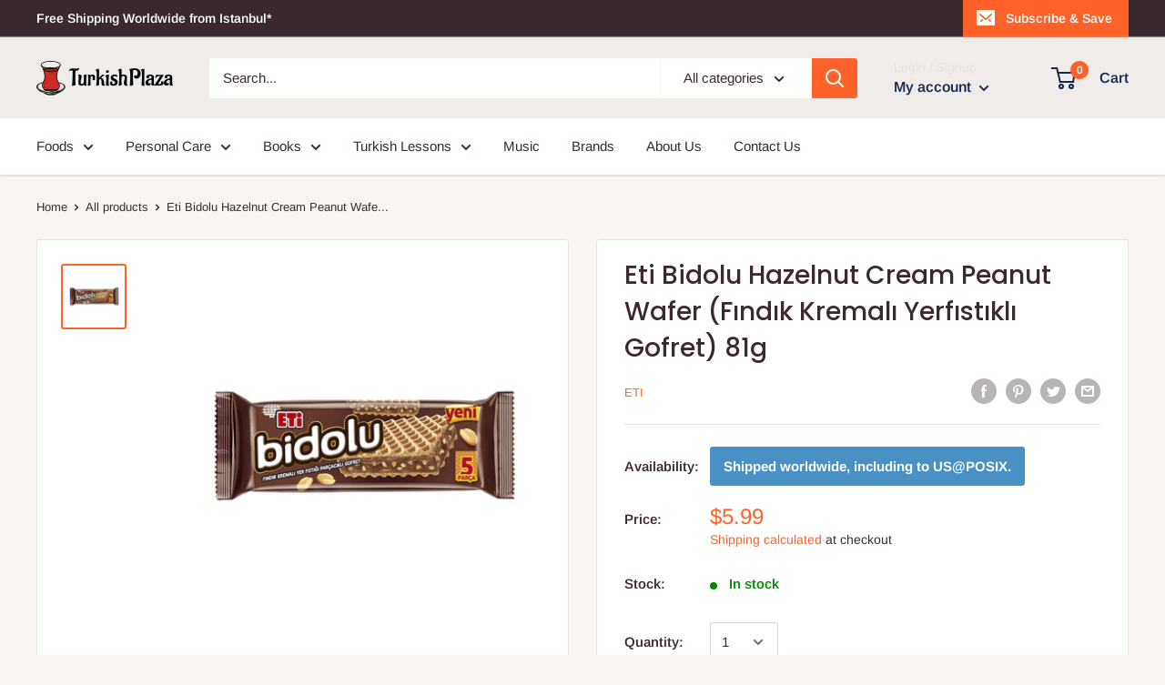

--- FILE ---
content_type: text/html; charset=utf-8
request_url: https://turkishplaza.com/products/eti-bidolu-findik-kremali-yerfistikli-gofret-81g
body_size: 38186
content:
<!doctype html>

<html class="no-js" lang="en">
  <head>
    <meta charset="utf-8">
    <meta name="viewport" content="width=device-width, initial-scale=1.0, height=device-height, minimum-scale=1.0, maximum-scale=1.0">
    <meta name="theme-color" content="#ff6128"><title>Eti Bidolu Hazelnut Cream Peanut Wafer (Fındık Kremalı Yerfıstıklı Gof
</title><meta name="description" content="ContentsPeanut and Hazelnut Cream 85% [Sugar, Milk Powder, Peanut 10%, Hazelnut Puree 9.5%, Vegetable Oil (Palm, Fully Hydrogenized Palm), Peanut Puree 8%, Coconut Oil, Whey Powder ( Dairy Product), Cocoa, Emulsifier (Sunflower Lecithin), Salt, Flavoring], Wafer Leaf 15% [Wheat Flour (Contains Gluten), Starch, Cocoa, C"><link rel="canonical" href="https://turkishplaza.com/products/eti-bidolu-findik-kremali-yerfistikli-gofret-81g"><link rel="shortcut icon" href="//turkishplaza.com/cdn/shop/files/tplogo.square_96x96.png?v=1613730385" type="image/png"><link rel="preload" as="style" href="//turkishplaza.com/cdn/shop/t/2/assets/theme.css?v=71772953639250725231592673106">
    <link rel="preconnect" href="https://cdn.shopify.com">
    <link rel="preconnect" href="https://fonts.shopifycdn.com">
    <link rel="dns-prefetch" href="https://productreviews.shopifycdn.com">
    <link rel="dns-prefetch" href="https://ajax.googleapis.com">
    <link rel="dns-prefetch" href="https://maps.googleapis.com">
    <link rel="dns-prefetch" href="https://maps.gstatic.com">

    <meta property="og:type" content="product">
  <meta property="og:title" content="Eti Bidolu Hazelnut Cream Peanut Wafer (Fındık Kremalı Yerfıstıklı Gofret) 81g"><meta property="og:image" content="http://turkishplaza.com/cdn/shop/products/07168283-bea1b8-1650x1650.jpg?v=1604922779">
    <meta property="og:image:secure_url" content="https://turkishplaza.com/cdn/shop/products/07168283-bea1b8-1650x1650.jpg?v=1604922779">
    <meta property="og:image:width" content="1650">
    <meta property="og:image:height" content="1650"><meta property="product:price:amount" content="5.99">
  <meta property="product:price:currency" content="USD"><meta property="og:description" content="ContentsPeanut and Hazelnut Cream 85% [Sugar, Milk Powder, Peanut 10%, Hazelnut Puree 9.5%, Vegetable Oil (Palm, Fully Hydrogenized Palm), Peanut Puree 8%, Coconut Oil, Whey Powder ( Dairy Product), Cocoa, Emulsifier (Sunflower Lecithin), Salt, Flavoring], Wafer Leaf 15% [Wheat Flour (Contains Gluten), Starch, Cocoa, C"><meta property="og:url" content="https://turkishplaza.com/products/eti-bidolu-findik-kremali-yerfistikli-gofret-81g">
<meta property="og:site_name" content="TurkishPlaza.com"><meta name="twitter:card" content="summary"><meta name="twitter:title" content="Eti Bidolu Hazelnut Cream Peanut Wafer (Fındık Kremalı Yerfıstıklı Gofret) 81g">
  <meta name="twitter:description" content="ContentsPeanut and Hazelnut Cream 85% [Sugar, Milk Powder, Peanut 10%, Hazelnut Puree 9.5%, Vegetable Oil (Palm, Fully Hydrogenized Palm), Peanut Puree 8%, Coconut Oil, Whey Powder ( Dairy Product), Cocoa, Emulsifier (Sunflower Lecithin), Salt, Flavoring], Wafer Leaf 15% [Wheat Flour (Contains Gluten), Starch, Cocoa, Coconut Oil, Emulsifier (Sunflower Lecithin), Blows (Sodium Hydrogen Carbonate, Sodium Acid Pyrophosphate, Ammonium Hydrogen Carbonate), Salt].Allergen warningContains Nuts, Gluten, Dairy and Peanuts. May contain traces of Soy Product and Sesame.Storage Conditions ----------------- İçindekilerYer Fıstıklı ve Fındıklı Krema %85 [Şeker, Süt Tozu, Yer Fıstığı %10, Fındık Püresi %9,5, Bitkisel Yağ (Palm, Tam Hidrojenize Palm), Yer Fıstığı Püresi %8, Hindistan Cevizi Yağı, Peynir Altı Suyu Tozu (Süt Ürünü), Kakao, Emülgatör (Ayçiçek Lesitini), Tuz, Aroma Verici], Gofret Yaprağı %15 [Buğday Unu (Gluten içerir), Nişasta, Kakao, Hindistan Cevizi Yağı, Emülgatör (Ayçiçek Lesitini), Kabartıcılar (Sodyum Hidrojen Karbonat, Sodyum Asit Pirofosfat, Amonyum">
  <meta name="twitter:image" content="https://turkishplaza.com/cdn/shop/products/07168283-bea1b8-1650x1650_600x600_crop_center.jpg?v=1604922779">
    <link rel="preload" href="//turkishplaza.com/cdn/fonts/poppins/poppins_n5.ad5b4b72b59a00358afc706450c864c3c8323842.woff2" as="font" type="font/woff2" crossorigin>
<link rel="preload" href="//turkishplaza.com/cdn/fonts/poppins/poppins_i5.6acfce842c096080e34792078ef3cb7c3aad24d4.woff2" as="font" type="font/woff2" crossorigin>
<link rel="preload" href="//turkishplaza.com/cdn/fonts/arimo/arimo_n4.a7efb558ca22d2002248bbe6f302a98edee38e35.woff2" as="font" type="font/woff2" crossorigin>
<link rel="preload" href="//turkishplaza.com/cdn/fonts/arimo/arimo_n7.1d2d0638e6a1228d86beb0e10006e3280ccb2d04.woff2" as="font" type="font/woff2" crossorigin>
<link rel="preload" href="//turkishplaza.com/cdn/fonts/arimo/arimo_i4.438ddb21a1b98c7230698d70dc1a21df235701b2.woff2" as="font" type="font/woff2" crossorigin>
<link rel="preload" href="//turkishplaza.com/cdn/fonts/arimo/arimo_i7.b9f09537c29041ec8d51f8cdb7c9b8e4f1f82cb1.woff2" as="font" type="font/woff2" crossorigin>
<link rel="preload" href="//turkishplaza.com/cdn/shop/t/2/assets/font-theme-star.woff2?v=176977276741202493121592673105" as="font" type="font/woff2" crossorigin><link rel="preload" href="//turkishplaza.com/cdn/fonts/arimo/arimo_n6.9c18b0befd86597f319b7d7f925727d04c262b32.woff2" as="font" type="font/woff2" crossorigin><style>
  /* We load the font used for the integration with Shopify Reviews to load our own stars */
  @font-face {
    font-family: "font-theme-star";
    src: url(//turkishplaza.com/cdn/shop/t/2/assets/font-theme-star.eot?v=178649971611478077551592673104);
    src: url(//turkishplaza.com/cdn/shop/t/2/assets/font-theme-star.eot?%23iefix&v=178649971611478077551592673104) format("embedded-opentype"), url(//turkishplaza.com/cdn/shop/t/2/assets/font-theme-star.woff2?v=176977276741202493121592673105) format("woff2"), url(//turkishplaza.com/cdn/shop/t/2/assets/font-theme-star.ttf?v=17527569363257290761592673104) format("truetype");
    font-weight: normal;
    font-style: normal;
    font-display: fallback;
  }

  @font-face {
  font-family: Poppins;
  font-weight: 500;
  font-style: normal;
  font-display: fallback;
  src: url("//turkishplaza.com/cdn/fonts/poppins/poppins_n5.ad5b4b72b59a00358afc706450c864c3c8323842.woff2") format("woff2"),
       url("//turkishplaza.com/cdn/fonts/poppins/poppins_n5.33757fdf985af2d24b32fcd84c9a09224d4b2c39.woff") format("woff");
}

  @font-face {
  font-family: Arimo;
  font-weight: 400;
  font-style: normal;
  font-display: fallback;
  src: url("//turkishplaza.com/cdn/fonts/arimo/arimo_n4.a7efb558ca22d2002248bbe6f302a98edee38e35.woff2") format("woff2"),
       url("//turkishplaza.com/cdn/fonts/arimo/arimo_n4.0da809f7d1d5ede2a73be7094ac00741efdb6387.woff") format("woff");
}

@font-face {
  font-family: Arimo;
  font-weight: 600;
  font-style: normal;
  font-display: fallback;
  src: url("//turkishplaza.com/cdn/fonts/arimo/arimo_n6.9c18b0befd86597f319b7d7f925727d04c262b32.woff2") format("woff2"),
       url("//turkishplaza.com/cdn/fonts/arimo/arimo_n6.422bf6679b81a8bfb1b25d19299a53688390c2b9.woff") format("woff");
}

@font-face {
  font-family: Poppins;
  font-weight: 500;
  font-style: italic;
  font-display: fallback;
  src: url("//turkishplaza.com/cdn/fonts/poppins/poppins_i5.6acfce842c096080e34792078ef3cb7c3aad24d4.woff2") format("woff2"),
       url("//turkishplaza.com/cdn/fonts/poppins/poppins_i5.a49113e4fe0ad7fd7716bd237f1602cbec299b3c.woff") format("woff");
}


  @font-face {
  font-family: Arimo;
  font-weight: 700;
  font-style: normal;
  font-display: fallback;
  src: url("//turkishplaza.com/cdn/fonts/arimo/arimo_n7.1d2d0638e6a1228d86beb0e10006e3280ccb2d04.woff2") format("woff2"),
       url("//turkishplaza.com/cdn/fonts/arimo/arimo_n7.f4b9139e8eac4a17b38b8707044c20f54c3be479.woff") format("woff");
}

  @font-face {
  font-family: Arimo;
  font-weight: 400;
  font-style: italic;
  font-display: fallback;
  src: url("//turkishplaza.com/cdn/fonts/arimo/arimo_i4.438ddb21a1b98c7230698d70dc1a21df235701b2.woff2") format("woff2"),
       url("//turkishplaza.com/cdn/fonts/arimo/arimo_i4.0e1908a0dc1ec32fabb5a03a0c9ee2083f82e3d7.woff") format("woff");
}

  @font-face {
  font-family: Arimo;
  font-weight: 700;
  font-style: italic;
  font-display: fallback;
  src: url("//turkishplaza.com/cdn/fonts/arimo/arimo_i7.b9f09537c29041ec8d51f8cdb7c9b8e4f1f82cb1.woff2") format("woff2"),
       url("//turkishplaza.com/cdn/fonts/arimo/arimo_i7.ec659fc855f754fd0b1bd052e606bba1058f73da.woff") format("woff");
}


  :root {
    --default-text-font-size : 15px;
    --base-text-font-size    : 15px;
    --heading-font-family    : Poppins, sans-serif;
    --heading-font-weight    : 500;
    --heading-font-style     : normal;
    --text-font-family       : Arimo, sans-serif;
    --text-font-weight       : 400;
    --text-font-style        : normal;
    --text-font-bolder-weight: 600;
    --text-link-decoration   : underline;

    --text-color               : #3a2a2f;
    --text-color-rgb           : 58, 42, 47;
    --heading-color            : #3a2a2f;
    --border-color             : #e7e2de;
    --border-color-rgb         : 231, 226, 222;
    --form-border-color        : #dcd5cf;
    --accent-color             : #ff6128;
    --accent-color-rgb         : 255, 97, 40;
    --link-color               : #ff6128;
    --link-color-hover         : #da3a00;
    --background               : #f7f4f2;
    --secondary-background     : #ffffff;
    --secondary-background-rgb : 255, 255, 255;
    --accent-background        : rgba(255, 97, 40, 0.08);

    --error-color       : #f71b1b;
    --error-background  : rgba(247, 27, 27, 0.07);
    --success-color     : #48b448;
    --success-background: rgba(72, 180, 72, 0.11);

    --primary-button-background      : #ff6128;
    --primary-button-background-rgb  : 255, 97, 40;
    --primary-button-text-color      : #ffffff;
    --secondary-button-background    : #3a2a2f;
    --secondary-button-background-rgb: 58, 42, 47;
    --secondary-button-text-color    : #ffffff;

    --header-background      : #efecea;
    --header-text-color      : #162950;
    --header-light-text-color: #e9e2dd;
    --header-border-color    : rgba(233, 226, 221, 0.3);
    --header-accent-color    : #ff6128;

    --flickity-arrow-color: #bcaea3;--product-on-sale-accent           : #ee0000;
    --product-on-sale-accent-rgb       : 238, 0, 0;
    --product-on-sale-color            : #ffffff;
    --product-in-stock-color           : #008a00;
    --product-low-stock-color          : #ee0000;
    --product-sold-out-color           : #d1d1d4;
    --product-custom-label-1-background: #ff6128;
    --product-custom-label-1-color     : #ffffff;
    --product-custom-label-2-background: #a95ebe;
    --product-custom-label-2-color     : #ffffff;
    --product-review-star-color        : #ffb647;

    --mobile-container-gutter : 20px;
    --desktop-container-gutter: 40px;
  }
</style>

<script>
  // IE11 does not have support for CSS variables, so we have to polyfill them
  if (!(((window || {}).CSS || {}).supports && window.CSS.supports('(--a: 0)'))) {
    const script = document.createElement('script');
    script.type = 'text/javascript';
    script.src = 'https://cdn.jsdelivr.net/npm/css-vars-ponyfill@2';
    script.onload = function() {
      cssVars({});
    };

    document.getElementsByTagName('head')[0].appendChild(script);
  }
</script>

    <script>window.performance && window.performance.mark && window.performance.mark('shopify.content_for_header.start');</script><meta name="google-site-verification" content="NTxnH5qWOOrMiQvYMPBU3CcJ75pdTqILGmUxvwtE56w">
<meta id="shopify-digital-wallet" name="shopify-digital-wallet" content="/41311076505/digital_wallets/dialog">
<link rel="alternate" type="application/json+oembed" href="https://turkishplaza.com/products/eti-bidolu-findik-kremali-yerfistikli-gofret-81g.oembed">
<script async="async" src="/checkouts/internal/preloads.js?locale=en-US"></script>
<script id="shopify-features" type="application/json">{"accessToken":"3493a6ffd509b09ec80e2372ddb50c67","betas":["rich-media-storefront-analytics"],"domain":"turkishplaza.com","predictiveSearch":true,"shopId":41311076505,"locale":"en"}</script>
<script>var Shopify = Shopify || {};
Shopify.shop = "turkish-plaza.myshopify.com";
Shopify.locale = "en";
Shopify.currency = {"active":"USD","rate":"1.0"};
Shopify.country = "US";
Shopify.theme = {"name":"Warehouse","id":102680625305,"schema_name":"Warehouse","schema_version":"1.9.12","theme_store_id":871,"role":"main"};
Shopify.theme.handle = "null";
Shopify.theme.style = {"id":null,"handle":null};
Shopify.cdnHost = "turkishplaza.com/cdn";
Shopify.routes = Shopify.routes || {};
Shopify.routes.root = "/";</script>
<script type="module">!function(o){(o.Shopify=o.Shopify||{}).modules=!0}(window);</script>
<script>!function(o){function n(){var o=[];function n(){o.push(Array.prototype.slice.apply(arguments))}return n.q=o,n}var t=o.Shopify=o.Shopify||{};t.loadFeatures=n(),t.autoloadFeatures=n()}(window);</script>
<script id="shop-js-analytics" type="application/json">{"pageType":"product"}</script>
<script defer="defer" async type="module" src="//turkishplaza.com/cdn/shopifycloud/shop-js/modules/v2/client.init-shop-cart-sync_C5BV16lS.en.esm.js"></script>
<script defer="defer" async type="module" src="//turkishplaza.com/cdn/shopifycloud/shop-js/modules/v2/chunk.common_CygWptCX.esm.js"></script>
<script type="module">
  await import("//turkishplaza.com/cdn/shopifycloud/shop-js/modules/v2/client.init-shop-cart-sync_C5BV16lS.en.esm.js");
await import("//turkishplaza.com/cdn/shopifycloud/shop-js/modules/v2/chunk.common_CygWptCX.esm.js");

  window.Shopify.SignInWithShop?.initShopCartSync?.({"fedCMEnabled":true,"windoidEnabled":true});

</script>
<script id="__st">var __st={"a":41311076505,"offset":10800,"reqid":"79b2acee-98aa-43a3-9bbb-d86ee7d3b78d-1768664192","pageurl":"turkishplaza.com\/products\/eti-bidolu-findik-kremali-yerfistikli-gofret-81g","u":"a3231bb15e10","p":"product","rtyp":"product","rid":5900542804121};</script>
<script>window.ShopifyPaypalV4VisibilityTracking = true;</script>
<script id="captcha-bootstrap">!function(){'use strict';const t='contact',e='account',n='new_comment',o=[[t,t],['blogs',n],['comments',n],[t,'customer']],c=[[e,'customer_login'],[e,'guest_login'],[e,'recover_customer_password'],[e,'create_customer']],r=t=>t.map((([t,e])=>`form[action*='/${t}']:not([data-nocaptcha='true']) input[name='form_type'][value='${e}']`)).join(','),a=t=>()=>t?[...document.querySelectorAll(t)].map((t=>t.form)):[];function s(){const t=[...o],e=r(t);return a(e)}const i='password',u='form_key',d=['recaptcha-v3-token','g-recaptcha-response','h-captcha-response',i],f=()=>{try{return window.sessionStorage}catch{return}},m='__shopify_v',_=t=>t.elements[u];function p(t,e,n=!1){try{const o=window.sessionStorage,c=JSON.parse(o.getItem(e)),{data:r}=function(t){const{data:e,action:n}=t;return t[m]||n?{data:e,action:n}:{data:t,action:n}}(c);for(const[e,n]of Object.entries(r))t.elements[e]&&(t.elements[e].value=n);n&&o.removeItem(e)}catch(o){console.error('form repopulation failed',{error:o})}}const l='form_type',E='cptcha';function T(t){t.dataset[E]=!0}const w=window,h=w.document,L='Shopify',v='ce_forms',y='captcha';let A=!1;((t,e)=>{const n=(g='f06e6c50-85a8-45c8-87d0-21a2b65856fe',I='https://cdn.shopify.com/shopifycloud/storefront-forms-hcaptcha/ce_storefront_forms_captcha_hcaptcha.v1.5.2.iife.js',D={infoText:'Protected by hCaptcha',privacyText:'Privacy',termsText:'Terms'},(t,e,n)=>{const o=w[L][v],c=o.bindForm;if(c)return c(t,g,e,D).then(n);var r;o.q.push([[t,g,e,D],n]),r=I,A||(h.body.append(Object.assign(h.createElement('script'),{id:'captcha-provider',async:!0,src:r})),A=!0)});var g,I,D;w[L]=w[L]||{},w[L][v]=w[L][v]||{},w[L][v].q=[],w[L][y]=w[L][y]||{},w[L][y].protect=function(t,e){n(t,void 0,e),T(t)},Object.freeze(w[L][y]),function(t,e,n,w,h,L){const[v,y,A,g]=function(t,e,n){const i=e?o:[],u=t?c:[],d=[...i,...u],f=r(d),m=r(i),_=r(d.filter((([t,e])=>n.includes(e))));return[a(f),a(m),a(_),s()]}(w,h,L),I=t=>{const e=t.target;return e instanceof HTMLFormElement?e:e&&e.form},D=t=>v().includes(t);t.addEventListener('submit',(t=>{const e=I(t);if(!e)return;const n=D(e)&&!e.dataset.hcaptchaBound&&!e.dataset.recaptchaBound,o=_(e),c=g().includes(e)&&(!o||!o.value);(n||c)&&t.preventDefault(),c&&!n&&(function(t){try{if(!f())return;!function(t){const e=f();if(!e)return;const n=_(t);if(!n)return;const o=n.value;o&&e.removeItem(o)}(t);const e=Array.from(Array(32),(()=>Math.random().toString(36)[2])).join('');!function(t,e){_(t)||t.append(Object.assign(document.createElement('input'),{type:'hidden',name:u})),t.elements[u].value=e}(t,e),function(t,e){const n=f();if(!n)return;const o=[...t.querySelectorAll(`input[type='${i}']`)].map((({name:t})=>t)),c=[...d,...o],r={};for(const[a,s]of new FormData(t).entries())c.includes(a)||(r[a]=s);n.setItem(e,JSON.stringify({[m]:1,action:t.action,data:r}))}(t,e)}catch(e){console.error('failed to persist form',e)}}(e),e.submit())}));const S=(t,e)=>{t&&!t.dataset[E]&&(n(t,e.some((e=>e===t))),T(t))};for(const o of['focusin','change'])t.addEventListener(o,(t=>{const e=I(t);D(e)&&S(e,y())}));const B=e.get('form_key'),M=e.get(l),P=B&&M;t.addEventListener('DOMContentLoaded',(()=>{const t=y();if(P)for(const e of t)e.elements[l].value===M&&p(e,B);[...new Set([...A(),...v().filter((t=>'true'===t.dataset.shopifyCaptcha))])].forEach((e=>S(e,t)))}))}(h,new URLSearchParams(w.location.search),n,t,e,['guest_login'])})(!0,!0)}();</script>
<script integrity="sha256-4kQ18oKyAcykRKYeNunJcIwy7WH5gtpwJnB7kiuLZ1E=" data-source-attribution="shopify.loadfeatures" defer="defer" src="//turkishplaza.com/cdn/shopifycloud/storefront/assets/storefront/load_feature-a0a9edcb.js" crossorigin="anonymous"></script>
<script data-source-attribution="shopify.dynamic_checkout.dynamic.init">var Shopify=Shopify||{};Shopify.PaymentButton=Shopify.PaymentButton||{isStorefrontPortableWallets:!0,init:function(){window.Shopify.PaymentButton.init=function(){};var t=document.createElement("script");t.src="https://turkishplaza.com/cdn/shopifycloud/portable-wallets/latest/portable-wallets.en.js",t.type="module",document.head.appendChild(t)}};
</script>
<script data-source-attribution="shopify.dynamic_checkout.buyer_consent">
  function portableWalletsHideBuyerConsent(e){var t=document.getElementById("shopify-buyer-consent"),n=document.getElementById("shopify-subscription-policy-button");t&&n&&(t.classList.add("hidden"),t.setAttribute("aria-hidden","true"),n.removeEventListener("click",e))}function portableWalletsShowBuyerConsent(e){var t=document.getElementById("shopify-buyer-consent"),n=document.getElementById("shopify-subscription-policy-button");t&&n&&(t.classList.remove("hidden"),t.removeAttribute("aria-hidden"),n.addEventListener("click",e))}window.Shopify?.PaymentButton&&(window.Shopify.PaymentButton.hideBuyerConsent=portableWalletsHideBuyerConsent,window.Shopify.PaymentButton.showBuyerConsent=portableWalletsShowBuyerConsent);
</script>
<script data-source-attribution="shopify.dynamic_checkout.cart.bootstrap">document.addEventListener("DOMContentLoaded",(function(){function t(){return document.querySelector("shopify-accelerated-checkout-cart, shopify-accelerated-checkout")}if(t())Shopify.PaymentButton.init();else{new MutationObserver((function(e,n){t()&&(Shopify.PaymentButton.init(),n.disconnect())})).observe(document.body,{childList:!0,subtree:!0})}}));
</script>
<link rel="stylesheet" media="screen" href="//turkishplaza.com/cdn/shop/t/2/compiled_assets/styles.css?v=2114">
<script>window.performance && window.performance.mark && window.performance.mark('shopify.content_for_header.end');</script>

    <link rel="stylesheet" href="//turkishplaza.com/cdn/shop/t/2/assets/theme.css?v=71772953639250725231592673106">

    
  <script type="application/ld+json">
  {
    "@context": "http://schema.org",
    "@type": "Product",
    "offers": [{
          "@type": "Offer",
          "name": "Default Title",
          "availability":"https://schema.org/InStock",
          "price": 5.99,
          "priceCurrency": "USD",
          "priceValidUntil": "2026-01-27","sku": "TURKPL-ETIBIDOLUYERFG81","url": "/products/eti-bidolu-findik-kremali-yerfistikli-gofret-81g/products/eti-bidolu-findik-kremali-yerfistikli-gofret-81g?variant=37053849239705"
        }
],
    "brand": {
      "name": "Eti"
    },
    "name": "Eti Bidolu Hazelnut Cream Peanut Wafer (Fındık Kremalı Yerfıstıklı Gofret) 81g",
    "description": "ContentsPeanut and Hazelnut Cream 85% [Sugar, Milk Powder, Peanut 10%, Hazelnut Puree 9.5%, Vegetable Oil (Palm, Fully Hydrogenized Palm), Peanut Puree 8%, Coconut Oil, Whey Powder ( Dairy Product), Cocoa, Emulsifier (Sunflower Lecithin), Salt, Flavoring], Wafer Leaf 15% [Wheat Flour (Contains Gluten), Starch, Cocoa, Coconut Oil, Emulsifier (Sunflower Lecithin), Blows (Sodium Hydrogen Carbonate, Sodium Acid Pyrophosphate, Ammonium Hydrogen Carbonate), Salt].Allergen warningContains Nuts, Gluten, Dairy and Peanuts. May contain traces of Soy Product and Sesame.Storage Conditions\n-----------------\nİçindekilerYer Fıstıklı ve Fındıklı Krema %85 [Şeker, Süt Tozu, Yer Fıstığı %10, Fındık Püresi %9,5, Bitkisel Yağ (Palm, Tam Hidrojenize Palm), Yer Fıstığı Püresi %8, Hindistan Cevizi Yağı, Peynir Altı Suyu Tozu (Süt Ürünü), Kakao, Emülgatör (Ayçiçek Lesitini), Tuz, Aroma Verici], Gofret Yaprağı %15 [Buğday Unu (Gluten içerir), Nişasta, Kakao, Hindistan Cevizi Yağı, Emülgatör (Ayçiçek Lesitini), Kabartıcılar (Sodyum Hidrojen Karbonat, Sodyum Asit Pirofosfat, Amonyum Hidrojen Karbonat), Tuz].\nAlerjen UyarısıFındık, Gluten, Süt ürünü ve Yer Fıstığı içerir. Eser miktarda Soya Ürünü ve Susam içerebilir.",
    "category": "Gofret",
    "url": "/products/eti-bidolu-findik-kremali-yerfistikli-gofret-81g/products/eti-bidolu-findik-kremali-yerfistikli-gofret-81g",
    "sku": "TURKPL-ETIBIDOLUYERFG81",
    "image": {
      "@type": "ImageObject",
      "url": "https://turkishplaza.com/cdn/shop/products/07168283-bea1b8-1650x1650_1024x.jpg?v=1604922779",
      "image": "https://turkishplaza.com/cdn/shop/products/07168283-bea1b8-1650x1650_1024x.jpg?v=1604922779",
      "name": "Eti Bidolu Hazelnut Cream Peanut Wafer (Fındık Kremalı Yerfıstıklı Gofret) 81g",
      "width": "1024",
      "height": "1024"
    }
  }
  </script>



  <script type="application/ld+json">
  {
    "@context": "http://schema.org",
    "@type": "BreadcrumbList",
  "itemListElement": [{
      "@type": "ListItem",
      "position": 1,
      "name": "Home",
      "item": "https://turkishplaza.com"
    },{
          "@type": "ListItem",
          "position": 2,
          "name": "Eti Bidolu Hazelnut Cream Peanut Wafer (Fındık Kremalı Yerfıstıklı Gofret) 81g",
          "item": "https://turkishplaza.com/products/eti-bidolu-findik-kremali-yerfistikli-gofret-81g"
        }]
  }
  </script>


    <script>
      // This allows to expose several variables to the global scope, to be used in scripts
      window.theme = {
        pageType: "product",
        cartCount: 0,
        moneyFormat: "${{amount}}",
        moneyWithCurrencyFormat: "${{amount}} USD",
        showDiscount: true,
        discountMode: "percentage",
        searchMode: "product,article,page",
        cartType: "drawer"
      };

      window.routes = {
        rootUrl: "\/",
        cartUrl: "\/cart",
        cartAddUrl: "\/cart\/add",
        cartChangeUrl: "\/cart\/change",
        searchUrl: "\/search",
        productRecommendationsUrl: "\/recommendations\/products"
      };

      window.languages = {
        collectionOnSaleLabel: "Save {{savings}}",
        productFormUnavailable: "Unavailable",
        productFormAddToCart: "Add to cart",
        productFormSoldOut: "Sold out",
        shippingEstimatorNoResults: "No shipping could be found for your address.",
        shippingEstimatorOneResult: "There is one shipping rate for your address:",
        shippingEstimatorMultipleResults: "There are {{count}} shipping rates for your address:",
        shippingEstimatorErrors: "There are some errors:"
      };

      window.lazySizesConfig = {
        loadHidden: false,
        hFac: 0.8,
        expFactor: 3,
        customMedia: {
          '--phone': '(max-width: 640px)',
          '--tablet': '(min-width: 641px) and (max-width: 1023px)',
          '--lap': '(min-width: 1024px)'
        }
      };

      document.documentElement.className = document.documentElement.className.replace('no-js', 'js');
    </script><script src="//polyfill-fastly.net/v3/polyfill.min.js?unknown=polyfill&features=fetch,Element.prototype.closest,Element.prototype.matches,Element.prototype.remove,Element.prototype.classList,Array.prototype.includes,Array.prototype.fill,String.prototype.includes,String.prototype.padStart,Object.assign,CustomEvent,Intl,URL,DOMTokenList,IntersectionObserver,IntersectionObserverEntry" defer></script>
    <script src="//turkishplaza.com/cdn/shop/t/2/assets/theme.min.js?v=6104227192493668421592673107" defer></script>
    <script src="//turkishplaza.com/cdn/shop/t/2/assets/custom.js?v=90373254691674712701592673103" defer></script><script>
        (function () {
          window.onpageshow = function() {
            // We force re-freshing the cart content onpageshow, as most browsers will serve a cache copy when hitting the
            // back button, which cause staled data
            document.documentElement.dispatchEvent(new CustomEvent('cart:refresh', {
              bubbles: true,
              detail: {scrollToTop: false}
            }));
          };
        })();
      </script><!-- BEGIN app block: shopify://apps/cbb-shipping-rates/blocks/app-embed-block/de9da91b-8d51-4359-81df-b8b0288464c7 --><script>
    window.codeblackbelt = window.codeblackbelt || {};
    window.codeblackbelt.shop = window.codeblackbelt.shop || 'turkish-plaza.myshopify.com';
    </script><script src="//cdn.codeblackbelt.com/widgets/shipping-rates-calculator-plus/main.min.js?version=2026011718+0300" async></script>
<!-- END app block --><link href="https://monorail-edge.shopifysvc.com" rel="dns-prefetch">
<script>(function(){if ("sendBeacon" in navigator && "performance" in window) {try {var session_token_from_headers = performance.getEntriesByType('navigation')[0].serverTiming.find(x => x.name == '_s').description;} catch {var session_token_from_headers = undefined;}var session_cookie_matches = document.cookie.match(/_shopify_s=([^;]*)/);var session_token_from_cookie = session_cookie_matches && session_cookie_matches.length === 2 ? session_cookie_matches[1] : "";var session_token = session_token_from_headers || session_token_from_cookie || "";function handle_abandonment_event(e) {var entries = performance.getEntries().filter(function(entry) {return /monorail-edge.shopifysvc.com/.test(entry.name);});if (!window.abandonment_tracked && entries.length === 0) {window.abandonment_tracked = true;var currentMs = Date.now();var navigation_start = performance.timing.navigationStart;var payload = {shop_id: 41311076505,url: window.location.href,navigation_start,duration: currentMs - navigation_start,session_token,page_type: "product"};window.navigator.sendBeacon("https://monorail-edge.shopifysvc.com/v1/produce", JSON.stringify({schema_id: "online_store_buyer_site_abandonment/1.1",payload: payload,metadata: {event_created_at_ms: currentMs,event_sent_at_ms: currentMs}}));}}window.addEventListener('pagehide', handle_abandonment_event);}}());</script>
<script id="web-pixels-manager-setup">(function e(e,d,r,n,o){if(void 0===o&&(o={}),!Boolean(null===(a=null===(i=window.Shopify)||void 0===i?void 0:i.analytics)||void 0===a?void 0:a.replayQueue)){var i,a;window.Shopify=window.Shopify||{};var t=window.Shopify;t.analytics=t.analytics||{};var s=t.analytics;s.replayQueue=[],s.publish=function(e,d,r){return s.replayQueue.push([e,d,r]),!0};try{self.performance.mark("wpm:start")}catch(e){}var l=function(){var e={modern:/Edge?\/(1{2}[4-9]|1[2-9]\d|[2-9]\d{2}|\d{4,})\.\d+(\.\d+|)|Firefox\/(1{2}[4-9]|1[2-9]\d|[2-9]\d{2}|\d{4,})\.\d+(\.\d+|)|Chrom(ium|e)\/(9{2}|\d{3,})\.\d+(\.\d+|)|(Maci|X1{2}).+ Version\/(15\.\d+|(1[6-9]|[2-9]\d|\d{3,})\.\d+)([,.]\d+|)( \(\w+\)|)( Mobile\/\w+|) Safari\/|Chrome.+OPR\/(9{2}|\d{3,})\.\d+\.\d+|(CPU[ +]OS|iPhone[ +]OS|CPU[ +]iPhone|CPU IPhone OS|CPU iPad OS)[ +]+(15[._]\d+|(1[6-9]|[2-9]\d|\d{3,})[._]\d+)([._]\d+|)|Android:?[ /-](13[3-9]|1[4-9]\d|[2-9]\d{2}|\d{4,})(\.\d+|)(\.\d+|)|Android.+Firefox\/(13[5-9]|1[4-9]\d|[2-9]\d{2}|\d{4,})\.\d+(\.\d+|)|Android.+Chrom(ium|e)\/(13[3-9]|1[4-9]\d|[2-9]\d{2}|\d{4,})\.\d+(\.\d+|)|SamsungBrowser\/([2-9]\d|\d{3,})\.\d+/,legacy:/Edge?\/(1[6-9]|[2-9]\d|\d{3,})\.\d+(\.\d+|)|Firefox\/(5[4-9]|[6-9]\d|\d{3,})\.\d+(\.\d+|)|Chrom(ium|e)\/(5[1-9]|[6-9]\d|\d{3,})\.\d+(\.\d+|)([\d.]+$|.*Safari\/(?![\d.]+ Edge\/[\d.]+$))|(Maci|X1{2}).+ Version\/(10\.\d+|(1[1-9]|[2-9]\d|\d{3,})\.\d+)([,.]\d+|)( \(\w+\)|)( Mobile\/\w+|) Safari\/|Chrome.+OPR\/(3[89]|[4-9]\d|\d{3,})\.\d+\.\d+|(CPU[ +]OS|iPhone[ +]OS|CPU[ +]iPhone|CPU IPhone OS|CPU iPad OS)[ +]+(10[._]\d+|(1[1-9]|[2-9]\d|\d{3,})[._]\d+)([._]\d+|)|Android:?[ /-](13[3-9]|1[4-9]\d|[2-9]\d{2}|\d{4,})(\.\d+|)(\.\d+|)|Mobile Safari.+OPR\/([89]\d|\d{3,})\.\d+\.\d+|Android.+Firefox\/(13[5-9]|1[4-9]\d|[2-9]\d{2}|\d{4,})\.\d+(\.\d+|)|Android.+Chrom(ium|e)\/(13[3-9]|1[4-9]\d|[2-9]\d{2}|\d{4,})\.\d+(\.\d+|)|Android.+(UC? ?Browser|UCWEB|U3)[ /]?(15\.([5-9]|\d{2,})|(1[6-9]|[2-9]\d|\d{3,})\.\d+)\.\d+|SamsungBrowser\/(5\.\d+|([6-9]|\d{2,})\.\d+)|Android.+MQ{2}Browser\/(14(\.(9|\d{2,})|)|(1[5-9]|[2-9]\d|\d{3,})(\.\d+|))(\.\d+|)|K[Aa][Ii]OS\/(3\.\d+|([4-9]|\d{2,})\.\d+)(\.\d+|)/},d=e.modern,r=e.legacy,n=navigator.userAgent;return n.match(d)?"modern":n.match(r)?"legacy":"unknown"}(),u="modern"===l?"modern":"legacy",c=(null!=n?n:{modern:"",legacy:""})[u],f=function(e){return[e.baseUrl,"/wpm","/b",e.hashVersion,"modern"===e.buildTarget?"m":"l",".js"].join("")}({baseUrl:d,hashVersion:r,buildTarget:u}),m=function(e){var d=e.version,r=e.bundleTarget,n=e.surface,o=e.pageUrl,i=e.monorailEndpoint;return{emit:function(e){var a=e.status,t=e.errorMsg,s=(new Date).getTime(),l=JSON.stringify({metadata:{event_sent_at_ms:s},events:[{schema_id:"web_pixels_manager_load/3.1",payload:{version:d,bundle_target:r,page_url:o,status:a,surface:n,error_msg:t},metadata:{event_created_at_ms:s}}]});if(!i)return console&&console.warn&&console.warn("[Web Pixels Manager] No Monorail endpoint provided, skipping logging."),!1;try{return self.navigator.sendBeacon.bind(self.navigator)(i,l)}catch(e){}var u=new XMLHttpRequest;try{return u.open("POST",i,!0),u.setRequestHeader("Content-Type","text/plain"),u.send(l),!0}catch(e){return console&&console.warn&&console.warn("[Web Pixels Manager] Got an unhandled error while logging to Monorail."),!1}}}}({version:r,bundleTarget:l,surface:e.surface,pageUrl:self.location.href,monorailEndpoint:e.monorailEndpoint});try{o.browserTarget=l,function(e){var d=e.src,r=e.async,n=void 0===r||r,o=e.onload,i=e.onerror,a=e.sri,t=e.scriptDataAttributes,s=void 0===t?{}:t,l=document.createElement("script"),u=document.querySelector("head"),c=document.querySelector("body");if(l.async=n,l.src=d,a&&(l.integrity=a,l.crossOrigin="anonymous"),s)for(var f in s)if(Object.prototype.hasOwnProperty.call(s,f))try{l.dataset[f]=s[f]}catch(e){}if(o&&l.addEventListener("load",o),i&&l.addEventListener("error",i),u)u.appendChild(l);else{if(!c)throw new Error("Did not find a head or body element to append the script");c.appendChild(l)}}({src:f,async:!0,onload:function(){if(!function(){var e,d;return Boolean(null===(d=null===(e=window.Shopify)||void 0===e?void 0:e.analytics)||void 0===d?void 0:d.initialized)}()){var d=window.webPixelsManager.init(e)||void 0;if(d){var r=window.Shopify.analytics;r.replayQueue.forEach((function(e){var r=e[0],n=e[1],o=e[2];d.publishCustomEvent(r,n,o)})),r.replayQueue=[],r.publish=d.publishCustomEvent,r.visitor=d.visitor,r.initialized=!0}}},onerror:function(){return m.emit({status:"failed",errorMsg:"".concat(f," has failed to load")})},sri:function(e){var d=/^sha384-[A-Za-z0-9+/=]+$/;return"string"==typeof e&&d.test(e)}(c)?c:"",scriptDataAttributes:o}),m.emit({status:"loading"})}catch(e){m.emit({status:"failed",errorMsg:(null==e?void 0:e.message)||"Unknown error"})}}})({shopId: 41311076505,storefrontBaseUrl: "https://turkishplaza.com",extensionsBaseUrl: "https://extensions.shopifycdn.com/cdn/shopifycloud/web-pixels-manager",monorailEndpoint: "https://monorail-edge.shopifysvc.com/unstable/produce_batch",surface: "storefront-renderer",enabledBetaFlags: ["2dca8a86"],webPixelsConfigList: [{"id":"430047477","configuration":"{\"config\":\"{\\\"pixel_id\\\":\\\"AW-614799018\\\",\\\"target_country\\\":\\\"US\\\",\\\"gtag_events\\\":[{\\\"type\\\":\\\"search\\\",\\\"action_label\\\":\\\"AW-614799018\\\/dbjYCJbmp9cBEKqtlKUC\\\"},{\\\"type\\\":\\\"begin_checkout\\\",\\\"action_label\\\":\\\"AW-614799018\\\/ZkgJCP3kp9cBEKqtlKUC\\\"},{\\\"type\\\":\\\"view_item\\\",\\\"action_label\\\":[\\\"AW-614799018\\\/ElyFCPfkp9cBEKqtlKUC\\\",\\\"MC-ZZ9SZ0LYYD\\\"]},{\\\"type\\\":\\\"purchase\\\",\\\"action_label\\\":[\\\"AW-614799018\\\/nkLFCPTkp9cBEKqtlKUC\\\",\\\"MC-ZZ9SZ0LYYD\\\"]},{\\\"type\\\":\\\"page_view\\\",\\\"action_label\\\":[\\\"AW-614799018\\\/J6TRCPHkp9cBEKqtlKUC\\\",\\\"MC-ZZ9SZ0LYYD\\\"]},{\\\"type\\\":\\\"add_payment_info\\\",\\\"action_label\\\":\\\"AW-614799018\\\/7e5FCJnmp9cBEKqtlKUC\\\"},{\\\"type\\\":\\\"add_to_cart\\\",\\\"action_label\\\":\\\"AW-614799018\\\/p5zyCPrkp9cBEKqtlKUC\\\"}],\\\"enable_monitoring_mode\\\":false}\"}","eventPayloadVersion":"v1","runtimeContext":"OPEN","scriptVersion":"b2a88bafab3e21179ed38636efcd8a93","type":"APP","apiClientId":1780363,"privacyPurposes":[],"dataSharingAdjustments":{"protectedCustomerApprovalScopes":["read_customer_address","read_customer_email","read_customer_name","read_customer_personal_data","read_customer_phone"]}},{"id":"64258293","eventPayloadVersion":"v1","runtimeContext":"LAX","scriptVersion":"1","type":"CUSTOM","privacyPurposes":["MARKETING"],"name":"Meta pixel (migrated)"},{"id":"83198197","eventPayloadVersion":"v1","runtimeContext":"LAX","scriptVersion":"1","type":"CUSTOM","privacyPurposes":["ANALYTICS"],"name":"Google Analytics tag (migrated)"},{"id":"shopify-app-pixel","configuration":"{}","eventPayloadVersion":"v1","runtimeContext":"STRICT","scriptVersion":"0450","apiClientId":"shopify-pixel","type":"APP","privacyPurposes":["ANALYTICS","MARKETING"]},{"id":"shopify-custom-pixel","eventPayloadVersion":"v1","runtimeContext":"LAX","scriptVersion":"0450","apiClientId":"shopify-pixel","type":"CUSTOM","privacyPurposes":["ANALYTICS","MARKETING"]}],isMerchantRequest: false,initData: {"shop":{"name":"TurkishPlaza.com","paymentSettings":{"currencyCode":"USD"},"myshopifyDomain":"turkish-plaza.myshopify.com","countryCode":"TR","storefrontUrl":"https:\/\/turkishplaza.com"},"customer":null,"cart":null,"checkout":null,"productVariants":[{"price":{"amount":5.99,"currencyCode":"USD"},"product":{"title":"Eti Bidolu Hazelnut Cream Peanut Wafer (Fındık Kremalı Yerfıstıklı Gofret) 81g","vendor":"Eti","id":"5900542804121","untranslatedTitle":"Eti Bidolu Hazelnut Cream Peanut Wafer (Fındık Kremalı Yerfıstıklı Gofret) 81g","url":"\/products\/eti-bidolu-findik-kremali-yerfistikli-gofret-81g","type":"Gofret"},"id":"37053849239705","image":{"src":"\/\/turkishplaza.com\/cdn\/shop\/products\/07168283-bea1b8-1650x1650.jpg?v=1604922779"},"sku":"TURKPL-ETIBIDOLUYERFG81","title":"Default Title","untranslatedTitle":"Default Title"}],"purchasingCompany":null},},"https://turkishplaza.com/cdn","fcfee988w5aeb613cpc8e4bc33m6693e112",{"modern":"","legacy":""},{"shopId":"41311076505","storefrontBaseUrl":"https:\/\/turkishplaza.com","extensionBaseUrl":"https:\/\/extensions.shopifycdn.com\/cdn\/shopifycloud\/web-pixels-manager","surface":"storefront-renderer","enabledBetaFlags":"[\"2dca8a86\"]","isMerchantRequest":"false","hashVersion":"fcfee988w5aeb613cpc8e4bc33m6693e112","publish":"custom","events":"[[\"page_viewed\",{}],[\"product_viewed\",{\"productVariant\":{\"price\":{\"amount\":5.99,\"currencyCode\":\"USD\"},\"product\":{\"title\":\"Eti Bidolu Hazelnut Cream Peanut Wafer (Fındık Kremalı Yerfıstıklı Gofret) 81g\",\"vendor\":\"Eti\",\"id\":\"5900542804121\",\"untranslatedTitle\":\"Eti Bidolu Hazelnut Cream Peanut Wafer (Fındık Kremalı Yerfıstıklı Gofret) 81g\",\"url\":\"\/products\/eti-bidolu-findik-kremali-yerfistikli-gofret-81g\",\"type\":\"Gofret\"},\"id\":\"37053849239705\",\"image\":{\"src\":\"\/\/turkishplaza.com\/cdn\/shop\/products\/07168283-bea1b8-1650x1650.jpg?v=1604922779\"},\"sku\":\"TURKPL-ETIBIDOLUYERFG81\",\"title\":\"Default Title\",\"untranslatedTitle\":\"Default Title\"}}]]"});</script><script>
  window.ShopifyAnalytics = window.ShopifyAnalytics || {};
  window.ShopifyAnalytics.meta = window.ShopifyAnalytics.meta || {};
  window.ShopifyAnalytics.meta.currency = 'USD';
  var meta = {"product":{"id":5900542804121,"gid":"gid:\/\/shopify\/Product\/5900542804121","vendor":"Eti","type":"Gofret","handle":"eti-bidolu-findik-kremali-yerfistikli-gofret-81g","variants":[{"id":37053849239705,"price":599,"name":"Eti Bidolu Hazelnut Cream Peanut Wafer (Fındık Kremalı Yerfıstıklı Gofret) 81g","public_title":null,"sku":"TURKPL-ETIBIDOLUYERFG81"}],"remote":false},"page":{"pageType":"product","resourceType":"product","resourceId":5900542804121,"requestId":"79b2acee-98aa-43a3-9bbb-d86ee7d3b78d-1768664192"}};
  for (var attr in meta) {
    window.ShopifyAnalytics.meta[attr] = meta[attr];
  }
</script>
<script class="analytics">
  (function () {
    var customDocumentWrite = function(content) {
      var jquery = null;

      if (window.jQuery) {
        jquery = window.jQuery;
      } else if (window.Checkout && window.Checkout.$) {
        jquery = window.Checkout.$;
      }

      if (jquery) {
        jquery('body').append(content);
      }
    };

    var hasLoggedConversion = function(token) {
      if (token) {
        return document.cookie.indexOf('loggedConversion=' + token) !== -1;
      }
      return false;
    }

    var setCookieIfConversion = function(token) {
      if (token) {
        var twoMonthsFromNow = new Date(Date.now());
        twoMonthsFromNow.setMonth(twoMonthsFromNow.getMonth() + 2);

        document.cookie = 'loggedConversion=' + token + '; expires=' + twoMonthsFromNow;
      }
    }

    var trekkie = window.ShopifyAnalytics.lib = window.trekkie = window.trekkie || [];
    if (trekkie.integrations) {
      return;
    }
    trekkie.methods = [
      'identify',
      'page',
      'ready',
      'track',
      'trackForm',
      'trackLink'
    ];
    trekkie.factory = function(method) {
      return function() {
        var args = Array.prototype.slice.call(arguments);
        args.unshift(method);
        trekkie.push(args);
        return trekkie;
      };
    };
    for (var i = 0; i < trekkie.methods.length; i++) {
      var key = trekkie.methods[i];
      trekkie[key] = trekkie.factory(key);
    }
    trekkie.load = function(config) {
      trekkie.config = config || {};
      trekkie.config.initialDocumentCookie = document.cookie;
      var first = document.getElementsByTagName('script')[0];
      var script = document.createElement('script');
      script.type = 'text/javascript';
      script.onerror = function(e) {
        var scriptFallback = document.createElement('script');
        scriptFallback.type = 'text/javascript';
        scriptFallback.onerror = function(error) {
                var Monorail = {
      produce: function produce(monorailDomain, schemaId, payload) {
        var currentMs = new Date().getTime();
        var event = {
          schema_id: schemaId,
          payload: payload,
          metadata: {
            event_created_at_ms: currentMs,
            event_sent_at_ms: currentMs
          }
        };
        return Monorail.sendRequest("https://" + monorailDomain + "/v1/produce", JSON.stringify(event));
      },
      sendRequest: function sendRequest(endpointUrl, payload) {
        // Try the sendBeacon API
        if (window && window.navigator && typeof window.navigator.sendBeacon === 'function' && typeof window.Blob === 'function' && !Monorail.isIos12()) {
          var blobData = new window.Blob([payload], {
            type: 'text/plain'
          });

          if (window.navigator.sendBeacon(endpointUrl, blobData)) {
            return true;
          } // sendBeacon was not successful

        } // XHR beacon

        var xhr = new XMLHttpRequest();

        try {
          xhr.open('POST', endpointUrl);
          xhr.setRequestHeader('Content-Type', 'text/plain');
          xhr.send(payload);
        } catch (e) {
          console.log(e);
        }

        return false;
      },
      isIos12: function isIos12() {
        return window.navigator.userAgent.lastIndexOf('iPhone; CPU iPhone OS 12_') !== -1 || window.navigator.userAgent.lastIndexOf('iPad; CPU OS 12_') !== -1;
      }
    };
    Monorail.produce('monorail-edge.shopifysvc.com',
      'trekkie_storefront_load_errors/1.1',
      {shop_id: 41311076505,
      theme_id: 102680625305,
      app_name: "storefront",
      context_url: window.location.href,
      source_url: "//turkishplaza.com/cdn/s/trekkie.storefront.cd680fe47e6c39ca5d5df5f0a32d569bc48c0f27.min.js"});

        };
        scriptFallback.async = true;
        scriptFallback.src = '//turkishplaza.com/cdn/s/trekkie.storefront.cd680fe47e6c39ca5d5df5f0a32d569bc48c0f27.min.js';
        first.parentNode.insertBefore(scriptFallback, first);
      };
      script.async = true;
      script.src = '//turkishplaza.com/cdn/s/trekkie.storefront.cd680fe47e6c39ca5d5df5f0a32d569bc48c0f27.min.js';
      first.parentNode.insertBefore(script, first);
    };
    trekkie.load(
      {"Trekkie":{"appName":"storefront","development":false,"defaultAttributes":{"shopId":41311076505,"isMerchantRequest":null,"themeId":102680625305,"themeCityHash":"9894763187782924063","contentLanguage":"en","currency":"USD","eventMetadataId":"494cc1a7-972f-4717-b6d6-a696acbf0755"},"isServerSideCookieWritingEnabled":true,"monorailRegion":"shop_domain","enabledBetaFlags":["65f19447"]},"Session Attribution":{},"S2S":{"facebookCapiEnabled":false,"source":"trekkie-storefront-renderer","apiClientId":580111}}
    );

    var loaded = false;
    trekkie.ready(function() {
      if (loaded) return;
      loaded = true;

      window.ShopifyAnalytics.lib = window.trekkie;

      var originalDocumentWrite = document.write;
      document.write = customDocumentWrite;
      try { window.ShopifyAnalytics.merchantGoogleAnalytics.call(this); } catch(error) {};
      document.write = originalDocumentWrite;

      window.ShopifyAnalytics.lib.page(null,{"pageType":"product","resourceType":"product","resourceId":5900542804121,"requestId":"79b2acee-98aa-43a3-9bbb-d86ee7d3b78d-1768664192","shopifyEmitted":true});

      var match = window.location.pathname.match(/checkouts\/(.+)\/(thank_you|post_purchase)/)
      var token = match? match[1]: undefined;
      if (!hasLoggedConversion(token)) {
        setCookieIfConversion(token);
        window.ShopifyAnalytics.lib.track("Viewed Product",{"currency":"USD","variantId":37053849239705,"productId":5900542804121,"productGid":"gid:\/\/shopify\/Product\/5900542804121","name":"Eti Bidolu Hazelnut Cream Peanut Wafer (Fındık Kremalı Yerfıstıklı Gofret) 81g","price":"5.99","sku":"TURKPL-ETIBIDOLUYERFG81","brand":"Eti","variant":null,"category":"Gofret","nonInteraction":true,"remote":false},undefined,undefined,{"shopifyEmitted":true});
      window.ShopifyAnalytics.lib.track("monorail:\/\/trekkie_storefront_viewed_product\/1.1",{"currency":"USD","variantId":37053849239705,"productId":5900542804121,"productGid":"gid:\/\/shopify\/Product\/5900542804121","name":"Eti Bidolu Hazelnut Cream Peanut Wafer (Fındık Kremalı Yerfıstıklı Gofret) 81g","price":"5.99","sku":"TURKPL-ETIBIDOLUYERFG81","brand":"Eti","variant":null,"category":"Gofret","nonInteraction":true,"remote":false,"referer":"https:\/\/turkishplaza.com\/products\/eti-bidolu-findik-kremali-yerfistikli-gofret-81g"});
      }
    });


        var eventsListenerScript = document.createElement('script');
        eventsListenerScript.async = true;
        eventsListenerScript.src = "//turkishplaza.com/cdn/shopifycloud/storefront/assets/shop_events_listener-3da45d37.js";
        document.getElementsByTagName('head')[0].appendChild(eventsListenerScript);

})();</script>
  <script>
  if (!window.ga || (window.ga && typeof window.ga !== 'function')) {
    window.ga = function ga() {
      (window.ga.q = window.ga.q || []).push(arguments);
      if (window.Shopify && window.Shopify.analytics && typeof window.Shopify.analytics.publish === 'function') {
        window.Shopify.analytics.publish("ga_stub_called", {}, {sendTo: "google_osp_migration"});
      }
      console.error("Shopify's Google Analytics stub called with:", Array.from(arguments), "\nSee https://help.shopify.com/manual/promoting-marketing/pixels/pixel-migration#google for more information.");
    };
    if (window.Shopify && window.Shopify.analytics && typeof window.Shopify.analytics.publish === 'function') {
      window.Shopify.analytics.publish("ga_stub_initialized", {}, {sendTo: "google_osp_migration"});
    }
  }
</script>
<script
  defer
  src="https://turkishplaza.com/cdn/shopifycloud/perf-kit/shopify-perf-kit-3.0.4.min.js"
  data-application="storefront-renderer"
  data-shop-id="41311076505"
  data-render-region="gcp-us-central1"
  data-page-type="product"
  data-theme-instance-id="102680625305"
  data-theme-name="Warehouse"
  data-theme-version="1.9.12"
  data-monorail-region="shop_domain"
  data-resource-timing-sampling-rate="10"
  data-shs="true"
  data-shs-beacon="true"
  data-shs-export-with-fetch="true"
  data-shs-logs-sample-rate="1"
  data-shs-beacon-endpoint="https://turkishplaza.com/api/collect"
></script>
</head>

  <body class="warehouse--v1 features--animate-zoom template-product " data-instant-intensity="viewport">
    <span class="loading-bar"></span>

    <div id="shopify-section-announcement-bar" class="shopify-section"><section data-section-id="announcement-bar" data-section-type="announcement-bar" data-section-settings='{
    "showNewsletter": true
  }'><div id="announcement-bar-newsletter" class="announcement-bar__newsletter hidden-phone" aria-hidden="true">
        <div class="container">
          <div class="announcement-bar__close-container">
            <button class="announcement-bar__close" data-action="toggle-newsletter"><svg class="icon icon--close" viewBox="0 0 19 19" role="presentation">
      <path d="M9.1923882 8.39339828l7.7781745-7.7781746 1.4142136 1.41421357-7.7781746 7.77817459 7.7781746 7.77817456L16.9705627 19l-7.7781745-7.7781746L1.41421356 19 0 17.5857864l7.7781746-7.77817456L0 2.02943725 1.41421356.61522369 9.1923882 8.39339828z" fill="currentColor" fill-rule="evenodd"></path>
    </svg></button>
          </div>
        </div>

        <div class="container container--extra-narrow">
          <div class="announcement-bar__newsletter-inner"><h2 class="heading h1">Subscribe &amp; Save</h2><div class="rte">
                <p>Stay updated on special offers, discounts, and more.</p>
              </div><div class="newsletter"><form method="post" action="/contact#newsletter-announcement-bar" id="newsletter-announcement-bar" accept-charset="UTF-8" class="form newsletter__form"><input type="hidden" name="form_type" value="customer" /><input type="hidden" name="utf8" value="✓" /><input type="hidden" name="contact[tags]" value="newsletter">
                  <input type="hidden" name="contact[context]" value="announcement-bar">

                  <div class="form__input-row">
                    <div class="form__input-wrapper form__input-wrapper--labelled">
                      <input type="email" id="announcement[contact][email]" name="contact[email]" class="form__field form__field--text" autofocus required>
                      <label for="announcement[contact][email]" class="form__floating-label">Your email</label>
                    </div>

                    <button type="submit" class="form__submit button button--primary">Subscribe</button>
                  </div></form></div>
          </div>
        </div>
      </div><div class="announcement-bar">
      <div class="container">
        <div class="announcement-bar__inner"><a href="/pages/free-shipping-worldwide" class="announcement-bar__content announcement-bar__content--left">Free Shipping Worldwide from Istanbul*</a><button type="button" class="announcement-bar__button hidden-phone" data-action="toggle-newsletter" aria-expanded="false" aria-controls="announcement-bar-newsletter"><svg class="icon icon--newsletter" viewBox="0 0 20 17" role="presentation">
      <path d="M19.1666667 0H.83333333C.37333333 0 0 .37995 0 .85v15.3c0 .47005.37333333.85.83333333.85H19.1666667c.46 0 .8333333-.37995.8333333-.85V.85c0-.47005-.3733333-.85-.8333333-.85zM7.20975004 10.8719018L5.3023283 12.7794369c-.14877889.1487878-.34409888.2235631-.53941886.2235631-.19531999 0-.39063998-.0747753-.53941887-.2235631-.29832076-.2983385-.29832076-.7805633 0-1.0789018L6.1309123 9.793l1.07883774 1.0789018zm8.56950946 1.9075351c-.1487789.1487878-.3440989.2235631-.5394189.2235631-.19532 0-.39064-.0747753-.5394189-.2235631L12.793 10.8719018 13.8718377 9.793l1.9074218 1.9075351c.2983207.2983385.2983207.7805633 0 1.0789018zm.9639048-7.45186267l-6.1248086 5.44429317c-.1706197.1516625-.3946127.2278826-.6186057.2278826-.223993 0-.447986-.0762201-.61860567-.2278826l-6.1248086-5.44429317c-.34211431-.30410267-.34211431-.79564457 0-1.09974723.34211431-.30410267.89509703-.30410267 1.23721134 0L9.99975 9.1222466l5.5062029-4.8944196c.3421143-.30410267.8950971-.30410267 1.2372114 0 .3421143.30410266.3421143.79564456 0 1.09974723z" fill="currentColor"></path>
    </svg>Subscribe &amp; Save</button></div>
      </div>
    </div>
  </section>

  <style>
    .announcement-bar {
      background: #3a2a2f;
      color: #ffffff;
    }
  </style>

  <script>document.documentElement.style.setProperty('--announcement-bar-button-width', document.querySelector('.announcement-bar__button').clientWidth + 'px');document.documentElement.style.setProperty('--announcement-bar-height', document.getElementById('shopify-section-announcement-bar').clientHeight + 'px');
  </script></div>
<div id="shopify-section-popups" class="shopify-section"><div data-section-id="popups" data-section-type="popups"></div>

</div>
<div id="shopify-section-header" class="shopify-section shopify-section__header"><section data-section-id="header" data-section-type="header" data-section-settings='{
  "navigationLayout": "inline",
  "desktopOpenTrigger": "hover",
  "useStickyHeader": true
}'>
  <header class="header header--inline " role="banner">
    <div class="container">
      <div class="header__inner"><nav class="header__mobile-nav hidden-lap-and-up">
            <button class="header__mobile-nav-toggle icon-state touch-area" data-action="toggle-menu" aria-expanded="false" aria-haspopup="true" aria-controls="mobile-menu" aria-label="Open menu">
              <span class="icon-state__primary"><svg class="icon icon--hamburger-mobile" viewBox="0 0 20 16" role="presentation">
      <path d="M0 14h20v2H0v-2zM0 0h20v2H0V0zm0 7h20v2H0V7z" fill="currentColor" fill-rule="evenodd"></path>
    </svg></span>
              <span class="icon-state__secondary"><svg class="icon icon--close" viewBox="0 0 19 19" role="presentation">
      <path d="M9.1923882 8.39339828l7.7781745-7.7781746 1.4142136 1.41421357-7.7781746 7.77817459 7.7781746 7.77817456L16.9705627 19l-7.7781745-7.7781746L1.41421356 19 0 17.5857864l7.7781746-7.77817456L0 2.02943725 1.41421356.61522369 9.1923882 8.39339828z" fill="currentColor" fill-rule="evenodd"></path>
    </svg></span>
            </button><div id="mobile-menu" class="mobile-menu" aria-hidden="true"><svg class="icon icon--nav-triangle-borderless" viewBox="0 0 20 9" role="presentation">
      <path d="M.47108938 9c.2694725-.26871321.57077721-.56867841.90388257-.89986354C3.12384116 6.36134886 5.74788116 3.76338565 9.2467995.30653888c.4145057-.4095171 1.0844277-.40860098 1.4977971.00205122L19.4935156 9H.47108938z" fill="#ffffff"></path>
    </svg><div class="mobile-menu__inner">
    <div class="mobile-menu__panel">
      <div class="mobile-menu__section">
        <ul class="mobile-menu__nav" data-type="menu"><li class="mobile-menu__nav-item"><button class="mobile-menu__nav-link" data-type="menuitem" aria-haspopup="true" aria-expanded="false" aria-controls="mobile-panel-0" data-action="open-panel">Foods<svg class="icon icon--arrow-right" viewBox="0 0 8 12" role="presentation">
      <path stroke="currentColor" stroke-width="2" d="M2 2l4 4-4 4" fill="none" stroke-linecap="square"></path>
    </svg></button></li><li class="mobile-menu__nav-item"><button class="mobile-menu__nav-link" data-type="menuitem" aria-haspopup="true" aria-expanded="false" aria-controls="mobile-panel-1" data-action="open-panel">Personal Care<svg class="icon icon--arrow-right" viewBox="0 0 8 12" role="presentation">
      <path stroke="currentColor" stroke-width="2" d="M2 2l4 4-4 4" fill="none" stroke-linecap="square"></path>
    </svg></button></li><li class="mobile-menu__nav-item"><button class="mobile-menu__nav-link" data-type="menuitem" aria-haspopup="true" aria-expanded="false" aria-controls="mobile-panel-2" data-action="open-panel">Books<svg class="icon icon--arrow-right" viewBox="0 0 8 12" role="presentation">
      <path stroke="currentColor" stroke-width="2" d="M2 2l4 4-4 4" fill="none" stroke-linecap="square"></path>
    </svg></button></li><li class="mobile-menu__nav-item"><button class="mobile-menu__nav-link" data-type="menuitem" aria-haspopup="true" aria-expanded="false" aria-controls="mobile-panel-3" data-action="open-panel">Turkish Lessons<svg class="icon icon--arrow-right" viewBox="0 0 8 12" role="presentation">
      <path stroke="currentColor" stroke-width="2" d="M2 2l4 4-4 4" fill="none" stroke-linecap="square"></path>
    </svg></button></li><li class="mobile-menu__nav-item"><a href="/collections/turkish-music-instruments" class="mobile-menu__nav-link" data-type="menuitem">Music</a></li><li class="mobile-menu__nav-item"><a href="/pages/brands" class="mobile-menu__nav-link" data-type="menuitem">Brands</a></li><li class="mobile-menu__nav-item"><a href="/pages/about-us" class="mobile-menu__nav-link" data-type="menuitem">About Us</a></li><li class="mobile-menu__nav-item"><a href="/pages/contact-us" class="mobile-menu__nav-link" data-type="menuitem">Contact Us</a></li></ul>
      </div><div class="mobile-menu__section mobile-menu__section--loose">
          <p class="mobile-menu__section-title heading h5">Need help?</p><div class="mobile-menu__help-wrapper"><svg class="icon icon--bi-email" viewBox="0 0 22 22" role="presentation">
      <g fill="none" fill-rule="evenodd">
        <path stroke="#ff6128" d="M.916667 10.08333367l3.66666667-2.65833334v4.65849997zm20.1666667 0L17.416667 7.42500033v4.65849997z"></path>
        <path stroke="#3a2a2f" stroke-width="2" d="M4.58333367 7.42500033L.916667 10.08333367V21.0833337h20.1666667V10.08333367L17.416667 7.42500033"></path>
        <path stroke="#3a2a2f" stroke-width="2" d="M4.58333367 12.1000003V.916667H17.416667v11.1833333m-16.5-2.01666663L21.0833337 21.0833337m0-11.00000003L11.0000003 15.5833337"></path>
        <path d="M8.25000033 5.50000033h5.49999997M8.25000033 9.166667h5.49999997" stroke="#ff6128" stroke-width="2" stroke-linecap="square"></path>
      </g>
    </svg><a href="/cdn-cgi/l/email-protection#640d0a020b241011160f0d170c1408051e054a070b09"><span class="__cf_email__" data-cfemail="523b3c343d12262720393b213a223e3328337c313d3f">[email&#160;protected]</span></a>
            </div></div><div class="mobile-menu__section mobile-menu__section--loose">
          <p class="mobile-menu__section-title heading h5">Follow Us</p><ul class="social-media__item-list social-media__item-list--stack list--unstyled">
    <li class="social-media__item social-media__item--facebook">
      <a href="https://www.facebook.com/TurkishPlaza/" target="_blank" rel="noopener" aria-label="Follow us on Facebook"><svg class="icon icon--facebook" viewBox="0 0 30 30">
      <path d="M15 30C6.71572875 30 0 23.2842712 0 15 0 6.71572875 6.71572875 0 15 0c8.2842712 0 15 6.71572875 15 15 0 8.2842712-6.7157288 15-15 15zm3.2142857-17.1429611h-2.1428678v-2.1425646c0-.5852979.8203285-1.07160109 1.0714928-1.07160109h1.071375v-2.1428925h-2.1428678c-2.3564786 0-3.2142536 1.98610393-3.2142536 3.21449359v2.1425646h-1.0714822l.0032143 2.1528011 1.0682679-.0099086v7.499969h3.2142536v-7.499969h2.1428678v-2.1428925z" fill="currentColor" fill-rule="evenodd"></path>
    </svg>Facebook</a>
    </li>

    
<li class="social-media__item social-media__item--twitter">
      <a href="https://twitter.com/TurkishPlaza" target="_blank" rel="noopener" aria-label="Follow us on Twitter"><svg class="icon icon--twitter" role="presentation" viewBox="0 0 30 30">
      <path d="M15 30C6.71572875 30 0 23.2842712 0 15 0 6.71572875 6.71572875 0 15 0c8.2842712 0 15 6.71572875 15 15 0 8.2842712-6.7157288 15-15 15zm3.4314771-20.35648929c-.134011.01468929-.2681239.02905715-.4022367.043425-.2602865.05139643-.5083383.11526429-.7319208.20275715-.9352275.36657324-1.5727317 1.05116784-1.86618 2.00016964-.1167278.3774214-.1643635 1.0083696-.0160821 1.3982464-.5276368-.0006268-1.0383364-.0756643-1.4800457-.1737-1.7415129-.3873214-2.8258768-.9100285-4.02996109-1.7609946-.35342035-.2497018-.70016357-.5329286-.981255-.8477679-.09067071-.1012178-.23357785-.1903178-.29762142-.3113357-.00537429-.0025553-.01072822-.0047893-.0161025-.0073446-.13989429.2340643-.27121822.4879125-.35394965.7752857-.32626393 1.1332446.18958607 2.0844643.73998215 2.7026518.16682678.187441.43731214.3036696.60328392.4783178h.01608215c-.12466715.041834-.34181679-.0159589-.45040179-.0360803-.25715143-.0482143-.476235-.0919607-.69177643-.1740215-.11255464-.0482142-.22521107-.09675-.3378675-.1449642-.00525214 1.251691.69448393 2.0653071 1.55247643 2.5503267.27968679.158384.67097143.3713625 1.07780893.391484-.2176789.1657285-1.14873321.0897268-1.47198429.0581143.40392643.9397285 1.02481929 1.5652607 2.09147249 1.9056375.2750861.0874928.6108975.1650857.981255.1593482-.1965482.2107446-.6162514.3825321-.8928439.528766-.57057.3017572-1.2328489.4971697-1.97873466.6450108-.2991075.0590785-.61700464.0469446-.94113107.0941946-.35834678.0520554-.73320321-.02745-1.0537875-.0364018.09657429.053325.19312822.1063286.28958036.1596536.2939775.1615821.60135.3033482.93309.4345875.59738036.2359768 1.23392786.4144661 1.93859037.5725286 1.4209286.3186642 3.4251707.175291 4.6653278-.1740215 3.4539354-.9723053 5.6357529-3.2426035 6.459179-6.586425.1416246-.5754053.162226-1.2283875.1527803-1.9126768.1716718-.1232517.3432215-.2465035.5148729-.3697553.4251996-.3074947.8236703-.7363286 1.118055-1.1591036v-.00765c-.5604729.1583679-1.1506672.4499036-1.8661597.4566054v-.0070232c.1397925-.0495.250515-.1545429.3619908-.2321358.5021089-.3493285.8288003-.8100964 1.0697678-1.39826246-.1366982.06769286-.2734778.13506429-.4101761.20275716-.4218407.1938214-1.1381067.4719375-1.689256.5144143-.6491893-.5345357-1.3289754-.95506074-2.6061215-.93461789z" fill="currentColor" fill-rule="evenodd"></path>
    </svg>Twitter</a>
    </li>

    
<li class="social-media__item social-media__item--instagram">
      <a href="https://www.instagram.com/turkish_plaza/" target="_blank" rel="noopener" aria-label="Follow us on Instagram"><svg class="icon icon--instagram" role="presentation" viewBox="0 0 30 30">
      <path d="M15 30C6.71572875 30 0 23.2842712 0 15 0 6.71572875 6.71572875 0 15 0c8.2842712 0 15 6.71572875 15 15 0 8.2842712-6.7157288 15-15 15zm.0000159-23.03571429c-2.1823849 0-2.4560363.00925037-3.3131306.0483571-.8553081.03901103-1.4394529.17486384-1.9505835.37352345-.52841925.20532625-.9765517.48009406-1.42331254.926823-.44672894.44676084-.72149675.89489329-.926823 1.42331254-.19865961.5111306-.33451242 1.0952754-.37352345 1.9505835-.03910673.8570943-.0483571 1.1307457-.0483571 3.3131306 0 2.1823531.00925037 2.4560045.0483571 3.3130988.03901103.8553081.17486384 1.4394529.37352345 1.9505835.20532625.5284193.48009406.9765517.926823 1.4233125.44676084.446729.89489329.7214968 1.42331254.9268549.5111306.1986278 1.0952754.3344806 1.9505835.3734916.8570943.0391067 1.1307457.0483571 3.3131306.0483571 2.1823531 0 2.4560045-.0092504 3.3130988-.0483571.8553081-.039011 1.4394529-.1748638 1.9505835-.3734916.5284193-.2053581.9765517-.4801259 1.4233125-.9268549.446729-.4467608.7214968-.8948932.9268549-1.4233125.1986278-.5111306.3344806-1.0952754.3734916-1.9505835.0391067-.8570943.0483571-1.1307457.0483571-3.3130988 0-2.1823849-.0092504-2.4560363-.0483571-3.3131306-.039011-.8553081-.1748638-1.4394529-.3734916-1.9505835-.2053581-.52841925-.4801259-.9765517-.9268549-1.42331254-.4467608-.44672894-.8948932-.72149675-1.4233125-.926823-.5111306-.19865961-1.0952754-.33451242-1.9505835-.37352345-.8570943-.03910673-1.1307457-.0483571-3.3130988-.0483571zm0 1.44787387c2.1456068 0 2.3997686.00819774 3.2471022.04685789.7834742.03572556 1.2089592.1666342 1.4921162.27668167.3750864.14577303.6427729.31990322.9239522.60111439.2812111.28117926.4553413.54886575.6011144.92395217.1100474.283157.2409561.708642.2766816 1.4921162.0386602.8473336.0468579 1.1014954.0468579 3.247134 0 2.1456068-.0081977 2.3997686-.0468579 3.2471022-.0357255.7834742-.1666342 1.2089592-.2766816 1.4921162-.1457731.3750864-.3199033.6427729-.6011144.9239522-.2811793.2812111-.5488658.4553413-.9239522.6011144-.283157.1100474-.708642.2409561-1.4921162.2766816-.847206.0386602-1.1013359.0468579-3.2471022.0468579-2.1457981 0-2.3998961-.0081977-3.247134-.0468579-.7834742-.0357255-1.2089592-.1666342-1.4921162-.2766816-.37508642-.1457731-.64277291-.3199033-.92395217-.6011144-.28117927-.2811793-.45534136-.5488658-.60111439-.9239522-.11004747-.283157-.24095611-.708642-.27668167-1.4921162-.03866015-.8473336-.04685789-1.1014954-.04685789-3.2471022 0-2.1456386.00819774-2.3998004.04685789-3.247134.03572556-.7834742.1666342-1.2089592.27668167-1.4921162.14577303-.37508642.31990322-.64277291.60111439-.92395217.28117926-.28121117.54886575-.45534136.92395217-.60111439.283157-.11004747.708642-.24095611 1.4921162-.27668167.8473336-.03866015 1.1014954-.04685789 3.247134-.04685789zm0 9.26641182c-1.479357 0-2.6785873-1.1992303-2.6785873-2.6785555 0-1.479357 1.1992303-2.6785873 2.6785873-2.6785873 1.4793252 0 2.6785555 1.1992303 2.6785555 2.6785873 0 1.4793252-1.1992303 2.6785555-2.6785555 2.6785555zm0-6.8050167c-2.2790034 0-4.1264612 1.8474578-4.1264612 4.1264612 0 2.2789716 1.8474578 4.1264294 4.1264612 4.1264294 2.2789716 0 4.1264294-1.8474578 4.1264294-4.1264294 0-2.2790034-1.8474578-4.1264612-4.1264294-4.1264612zm5.2537621-.1630297c0-.532566-.431737-.96430298-.964303-.96430298-.532534 0-.964271.43173698-.964271.96430298 0 .5325659.431737.964271.964271.964271.532566 0 .964303-.4317051.964303-.964271z" fill="currentColor" fill-rule="evenodd"></path>
    </svg>Instagram</a>
    </li>

    

  </ul></div></div><div id="mobile-panel-0" class="mobile-menu__panel is-nested">
          <div class="mobile-menu__section is-sticky">
            <button class="mobile-menu__back-button" data-action="close-panel"><svg class="icon icon--arrow-left" viewBox="0 0 8 12" role="presentation">
      <path stroke="currentColor" stroke-width="2" d="M6 10L2 6l4-4" fill="none" stroke-linecap="square"></path>
    </svg> Back</button>
          </div>

          <div class="mobile-menu__section"><div class="mobile-menu__nav-list"><div class="mobile-menu__nav-list-item">
                    <button class="mobile-menu__nav-list-toggle text--strong" aria-controls="mobile-list-0" aria-expanded="false" data-action="toggle-collapsible" data-close-siblings="false">Foods<svg class="icon icon--arrow-bottom" viewBox="0 0 12 8" role="presentation">
      <path stroke="currentColor" stroke-width="2" d="M10 2L6 6 2 2" fill="none" stroke-linecap="square"></path>
    </svg>
                    </button>

                    <div id="mobile-list-0" class="mobile-menu__nav-collapsible">
                      <div class="mobile-menu__nav-collapsible-content">
                        <ul class="mobile-menu__nav" data-type="menu"><li class="mobile-menu__nav-item">
                              <a href="/collections/baking" class="mobile-menu__nav-link" data-type="menuitem">Baking</a>
                            </li><li class="mobile-menu__nav-item">
                              <a href="/collections/breakfast" class="mobile-menu__nav-link" data-type="menuitem">Breakfast</a>
                            </li><li class="mobile-menu__nav-item">
                              <a href="/collections/gluten-free" class="mobile-menu__nav-link" data-type="menuitem">Gluten-Free</a>
                            </li><li class="mobile-menu__nav-item">
                              <a href="/collections/instant-soup" class="mobile-menu__nav-link" data-type="menuitem">Instant Soup</a>
                            </li><li class="mobile-menu__nav-item">
                              <a href="/collections/mixes" class="mobile-menu__nav-link" data-type="menuitem">Mixes</a>
                            </li><li class="mobile-menu__nav-item">
                              <a href="/collections/pasta" class="mobile-menu__nav-link" data-type="menuitem">Pasta</a>
                            </li></ul>
                      </div>
                    </div>
                  </div><div class="mobile-menu__nav-list-item">
                    <button class="mobile-menu__nav-list-toggle text--strong" aria-controls="mobile-list-1" aria-expanded="false" data-action="toggle-collapsible" data-close-siblings="false">Grocery<svg class="icon icon--arrow-bottom" viewBox="0 0 12 8" role="presentation">
      <path stroke="currentColor" stroke-width="2" d="M10 2L6 6 2 2" fill="none" stroke-linecap="square"></path>
    </svg>
                    </button>

                    <div id="mobile-list-1" class="mobile-menu__nav-collapsible">
                      <div class="mobile-menu__nav-collapsible-content">
                        <ul class="mobile-menu__nav" data-type="menu"><li class="mobile-menu__nav-item">
                              <a href="/collections/canned-foods" class="mobile-menu__nav-link" data-type="menuitem">Canned Foods</a>
                            </li><li class="mobile-menu__nav-item">
                              <a href="/collections/dried-vegetable" class="mobile-menu__nav-link" data-type="menuitem">Dried Vegetables</a>
                            </li><li class="mobile-menu__nav-item">
                              <a href="/collections/grains-legumes" class="mobile-menu__nav-link" data-type="menuitem">Grains & Legumes</a>
                            </li><li class="mobile-menu__nav-item">
                              <a href="/collections/olive-products" class="mobile-menu__nav-link" data-type="menuitem">Olive Products</a>
                            </li><li class="mobile-menu__nav-item">
                              <a href="/collections/paste" class="mobile-menu__nav-link" data-type="menuitem">Paste</a>
                            </li><li class="mobile-menu__nav-item">
                              <a href="/collections/pickles" class="mobile-menu__nav-link" data-type="menuitem">Pickles</a>
                            </li></ul>
                      </div>
                    </div>
                  </div><div class="mobile-menu__nav-list-item">
                    <button class="mobile-menu__nav-list-toggle text--strong" aria-controls="mobile-list-2" aria-expanded="false" data-action="toggle-collapsible" data-close-siblings="false">Snacks<svg class="icon icon--arrow-bottom" viewBox="0 0 12 8" role="presentation">
      <path stroke="currentColor" stroke-width="2" d="M10 2L6 6 2 2" fill="none" stroke-linecap="square"></path>
    </svg>
                    </button>

                    <div id="mobile-list-2" class="mobile-menu__nav-collapsible">
                      <div class="mobile-menu__nav-collapsible-content">
                        <ul class="mobile-menu__nav" data-type="menu"><li class="mobile-menu__nav-item">
                              <a href="/collections/biscuits-cake" class="mobile-menu__nav-link" data-type="menuitem">Biscuits & Cake</a>
                            </li><li class="mobile-menu__nav-item">
                              <a href="/collections/candy-gum" class="mobile-menu__nav-link" data-type="menuitem">Candy & Gum</a>
                            </li><li class="mobile-menu__nav-item">
                              <a href="/collections/chips" class="mobile-menu__nav-link" data-type="menuitem">Chips</a>
                            </li><li class="mobile-menu__nav-item">
                              <a href="/collections/chocolate" class="mobile-menu__nav-link" data-type="menuitem">Chocolate</a>
                            </li><li class="mobile-menu__nav-item">
                              <a href="/collections/dried-fruit" class="mobile-menu__nav-link" data-type="menuitem">Dried Fruit</a>
                            </li><li class="mobile-menu__nav-item">
                              <a href="/collections/nuts" class="mobile-menu__nav-link" data-type="menuitem">Nuts</a>
                            </li><li class="mobile-menu__nav-item">
                              <a href="/collections/snacks" class="mobile-menu__nav-link" data-type="menuitem">Snacks</a>
                            </li></ul>
                      </div>
                    </div>
                  </div><div class="mobile-menu__nav-list-item">
                    <button class="mobile-menu__nav-list-toggle text--strong" aria-controls="mobile-list-3" aria-expanded="false" data-action="toggle-collapsible" data-close-siblings="false">Desserts<svg class="icon icon--arrow-bottom" viewBox="0 0 12 8" role="presentation">
      <path stroke="currentColor" stroke-width="2" d="M10 2L6 6 2 2" fill="none" stroke-linecap="square"></path>
    </svg>
                    </button>

                    <div id="mobile-list-3" class="mobile-menu__nav-collapsible">
                      <div class="mobile-menu__nav-collapsible-content">
                        <ul class="mobile-menu__nav" data-type="menu"><li class="mobile-menu__nav-item">
                              <a href="/collections/turkish-baklava" class="mobile-menu__nav-link" data-type="menuitem">Baklava</a>
                            </li><li class="mobile-menu__nav-item">
                              <a href="/collections/desserts" class="mobile-menu__nav-link" data-type="menuitem">Desserts</a>
                            </li><li class="mobile-menu__nav-item">
                              <a href="/collections/pudding-mix" class="mobile-menu__nav-link" data-type="menuitem">Pudding Mix</a>
                            </li><li class="mobile-menu__nav-item">
                              <a href="/collections/turkish-delights" class="mobile-menu__nav-link" data-type="menuitem">Turkish Delights</a>
                            </li></ul>
                      </div>
                    </div>
                  </div><div class="mobile-menu__nav-list-item">
                    <button class="mobile-menu__nav-list-toggle text--strong" aria-controls="mobile-list-4" aria-expanded="false" data-action="toggle-collapsible" data-close-siblings="false">Drinks<svg class="icon icon--arrow-bottom" viewBox="0 0 12 8" role="presentation">
      <path stroke="currentColor" stroke-width="2" d="M10 2L6 6 2 2" fill="none" stroke-linecap="square"></path>
    </svg>
                    </button>

                    <div id="mobile-list-4" class="mobile-menu__nav-collapsible">
                      <div class="mobile-menu__nav-collapsible-content">
                        <ul class="mobile-menu__nav" data-type="menu"><li class="mobile-menu__nav-item">
                              <a href="/collections/turkish-black-tea" class="mobile-menu__nav-link" data-type="menuitem">Black Tea</a>
                            </li><li class="mobile-menu__nav-item">
                              <a href="/collections/turkish-coffee" class="mobile-menu__nav-link" data-type="menuitem">Coffee</a>
                            </li><li class="mobile-menu__nav-item">
                              <a href="/collections/fruit-tea" class="mobile-menu__nav-link" data-type="menuitem">Fruit Tea</a>
                            </li><li class="mobile-menu__nav-item">
                              <a href="/collections/salep" class="mobile-menu__nav-link" data-type="menuitem">Salep</a>
                            </li></ul>
                      </div>
                    </div>
                  </div></div>

                  <div class="mobile-menu__promo-item">
                    <a href="/collections/organic-products" class="mobile-menu__promo">
                      <div class="mobile-menu__image-wrapper">
                        <div class="aspect-ratio" style="padding-bottom: 66.71875%">
                          <img class="lazyload image--fade-in" data-src="//turkishplaza.com/cdn/shop/files/honey-352205_1920_550x.jpg?v=1613730349" alt="">
                        </div>
                      </div>

                      <span class="mobile-menu__image-heading heading">Organic Products</span>
                      <p class="mobile-menu__image-text"></p>
                    </a>
                  </div></div>
        </div><div id="mobile-panel-1" class="mobile-menu__panel is-nested">
          <div class="mobile-menu__section is-sticky">
            <button class="mobile-menu__back-button" data-action="close-panel"><svg class="icon icon--arrow-left" viewBox="0 0 8 12" role="presentation">
      <path stroke="currentColor" stroke-width="2" d="M6 10L2 6l4-4" fill="none" stroke-linecap="square"></path>
    </svg> Back</button>
          </div>

          <div class="mobile-menu__section"><ul class="mobile-menu__nav" data-type="menu">
                <li class="mobile-menu__nav-item">
                  <a href="/pages/personal-care" class="mobile-menu__nav-link text--strong">Personal Care</a>
                </li><li class="mobile-menu__nav-item"><button class="mobile-menu__nav-link" data-type="menuitem" aria-haspopup="true" aria-expanded="false" aria-controls="mobile-panel-1-0" data-action="open-panel">Cosmetics<svg class="icon icon--arrow-right" viewBox="0 0 8 12" role="presentation">
      <path stroke="currentColor" stroke-width="2" d="M2 2l4 4-4 4" fill="none" stroke-linecap="square"></path>
    </svg></button></li><li class="mobile-menu__nav-item"><button class="mobile-menu__nav-link" data-type="menuitem" aria-haspopup="true" aria-expanded="false" aria-controls="mobile-panel-1-1" data-action="open-panel">Turkish Bath<svg class="icon icon--arrow-right" viewBox="0 0 8 12" role="presentation">
      <path stroke="currentColor" stroke-width="2" d="M2 2l4 4-4 4" fill="none" stroke-linecap="square"></path>
    </svg></button></li></ul></div>
        </div><div id="mobile-panel-2" class="mobile-menu__panel is-nested">
          <div class="mobile-menu__section is-sticky">
            <button class="mobile-menu__back-button" data-action="close-panel"><svg class="icon icon--arrow-left" viewBox="0 0 8 12" role="presentation">
      <path stroke="currentColor" stroke-width="2" d="M6 10L2 6l4-4" fill="none" stroke-linecap="square"></path>
    </svg> Back</button>
          </div>

          <div class="mobile-menu__section"><div class="mobile-menu__nav-list"><div class="mobile-menu__nav-list-item">
                    <button class="mobile-menu__nav-list-toggle text--strong" aria-controls="mobile-list-5" aria-expanded="false" data-action="toggle-collapsible" data-close-siblings="false">Literature<svg class="icon icon--arrow-bottom" viewBox="0 0 12 8" role="presentation">
      <path stroke="currentColor" stroke-width="2" d="M10 2L6 6 2 2" fill="none" stroke-linecap="square"></path>
    </svg>
                    </button>

                    <div id="mobile-list-5" class="mobile-menu__nav-collapsible">
                      <div class="mobile-menu__nav-collapsible-content">
                        <ul class="mobile-menu__nav" data-type="menu"><li class="mobile-menu__nav-item">
                              <a href="/collections/turkish-novel" class="mobile-menu__nav-link" data-type="menuitem">Turkish Novel</a>
                            </li><li class="mobile-menu__nav-item">
                              <a href="/collections/turkish-poetry" class="mobile-menu__nav-link" data-type="menuitem">Turkish Poetry</a>
                            </li><li class="mobile-menu__nav-item">
                              <a href="/collections/essay" class="mobile-menu__nav-link" data-type="menuitem">Essay</a>
                            </li><li class="mobile-menu__nav-item">
                              <a href="/collections/biography-autobiography" class="mobile-menu__nav-link" data-type="menuitem">Biographies & Memoirs</a>
                            </li></ul>
                      </div>
                    </div>
                  </div><div class="mobile-menu__nav-list-item">
                    <button class="mobile-menu__nav-list-toggle text--strong" aria-controls="mobile-list-6" aria-expanded="false" data-action="toggle-collapsible" data-close-siblings="false">Research & History<svg class="icon icon--arrow-bottom" viewBox="0 0 12 8" role="presentation">
      <path stroke="currentColor" stroke-width="2" d="M10 2L6 6 2 2" fill="none" stroke-linecap="square"></path>
    </svg>
                    </button>

                    <div id="mobile-list-6" class="mobile-menu__nav-collapsible">
                      <div class="mobile-menu__nav-collapsible-content">
                        <ul class="mobile-menu__nav" data-type="menu"><li class="mobile-menu__nav-item">
                              <a href="/collections/history" class="mobile-menu__nav-link" data-type="menuitem">History</a>
                            </li><li class="mobile-menu__nav-item">
                              <a href="/collections/politics-research" class="mobile-menu__nav-link" data-type="menuitem">Politics / Research</a>
                            </li><li class="mobile-menu__nav-item">
                              <a href="/collections/sociology" class="mobile-menu__nav-link" data-type="menuitem">Sociology</a>
                            </li></ul>
                      </div>
                    </div>
                  </div><div class="mobile-menu__nav-list-item">
                    <button class="mobile-menu__nav-list-toggle text--strong" aria-controls="mobile-list-7" aria-expanded="false" data-action="toggle-collapsible" data-close-siblings="false">Education<svg class="icon icon--arrow-bottom" viewBox="0 0 12 8" role="presentation">
      <path stroke="currentColor" stroke-width="2" d="M10 2L6 6 2 2" fill="none" stroke-linecap="square"></path>
    </svg>
                    </button>

                    <div id="mobile-list-7" class="mobile-menu__nav-collapsible">
                      <div class="mobile-menu__nav-collapsible-content">
                        <ul class="mobile-menu__nav" data-type="menu"><li class="mobile-menu__nav-item">
                              <a href="/collections/personal-growth" class="mobile-menu__nav-link" data-type="menuitem">Personal Growth</a>
                            </li><li class="mobile-menu__nav-item">
                              <a href="/collections/family-child" class="mobile-menu__nav-link" data-type="menuitem">Family & Child</a>
                            </li><li class="mobile-menu__nav-item">
                              <a href="/collections/business-money" class="mobile-menu__nav-link" data-type="menuitem">Business & Money</a>
                            </li><li class="mobile-menu__nav-item">
                              <a href="/collections/education" class="mobile-menu__nav-link" data-type="menuitem">Education</a>
                            </li><li class="mobile-menu__nav-item">
                              <a href="/collections/health-fitness-dieting" class="mobile-menu__nav-link" data-type="menuitem">Health, Fitness & Dieting</a>
                            </li><li class="mobile-menu__nav-item">
                              <a href="/collections/travel" class="mobile-menu__nav-link" data-type="menuitem">Travel</a>
                            </li><li class="mobile-menu__nav-item">
                              <a href="/collections/dictionary" class="mobile-menu__nav-link" data-type="menuitem">Dictionary</a>
                            </li><li class="mobile-menu__nav-item">
                              <a href="/collections/cookbook" class="mobile-menu__nav-link" data-type="menuitem">Cookbook</a>
                            </li><li class="mobile-menu__nav-item">
                              <a href="/collections/puzzle" class="mobile-menu__nav-link" data-type="menuitem">Puzzle</a>
                            </li></ul>
                      </div>
                    </div>
                  </div><div class="mobile-menu__nav-list-item">
                    <button class="mobile-menu__nav-list-toggle text--strong" aria-controls="mobile-list-8" aria-expanded="false" data-action="toggle-collapsible" data-close-siblings="false">Children & Teens<svg class="icon icon--arrow-bottom" viewBox="0 0 12 8" role="presentation">
      <path stroke="currentColor" stroke-width="2" d="M10 2L6 6 2 2" fill="none" stroke-linecap="square"></path>
    </svg>
                    </button>

                    <div id="mobile-list-8" class="mobile-menu__nav-collapsible">
                      <div class="mobile-menu__nav-collapsible-content">
                        <ul class="mobile-menu__nav" data-type="menu"><li class="mobile-menu__nav-item">
                              <a href="/collections/baby-to-5" class="mobile-menu__nav-link" data-type="menuitem">Baby to 5</a>
                            </li><li class="mobile-menu__nav-item">
                              <a href="/collections/school-ages-6-to-10" class="mobile-menu__nav-link" data-type="menuitem">School Ages 6 to 10</a>
                            </li><li class="mobile-menu__nav-item">
                              <a href="/collections/teen" class="mobile-menu__nav-link" data-type="menuitem">Teen</a>
                            </li><li class="mobile-menu__nav-item">
                              <a href="/collections/islamic-books-for-kids" class="mobile-menu__nav-link" data-type="menuitem">Islamic Books for Kids</a>
                            </li></ul>
                      </div>
                    </div>
                  </div></div>

                  <div class="mobile-menu__promo-item">
                    <a href="/pages/religion" class="mobile-menu__promo">
                      <div class="mobile-menu__image-wrapper">
                        <div class="aspect-ratio" style="padding-bottom: 66.66666666666667%">
                          <img class="lazyload image--fade-in" data-src="//turkishplaza.com/cdn/shop/files/pexels-abdulmeilk-aldawsari-36704_550x.png?v=1613775434" alt="">
                        </div>
                      </div>

                      <span class="mobile-menu__image-heading heading">Religion</span>
                      <p class="mobile-menu__image-text"></p>
                    </a>
                  </div></div>
        </div><div id="mobile-panel-3" class="mobile-menu__panel is-nested">
          <div class="mobile-menu__section is-sticky">
            <button class="mobile-menu__back-button" data-action="close-panel"><svg class="icon icon--arrow-left" viewBox="0 0 8 12" role="presentation">
      <path stroke="currentColor" stroke-width="2" d="M6 10L2 6l4-4" fill="none" stroke-linecap="square"></path>
    </svg> Back</button>
          </div>

          <div class="mobile-menu__section"><ul class="mobile-menu__nav" data-type="menu">
                <li class="mobile-menu__nav-item">
                  <a href="/collections/online-turkish-lessons" class="mobile-menu__nav-link text--strong">Turkish Lessons</a>
                </li><li class="mobile-menu__nav-item"><a href="/products/turkish-group-classes-online" class="mobile-menu__nav-link" data-type="menuitem">Turkish Classes Online - 30 Hours + up to 70 hours Turkish practice</a></li><li class="mobile-menu__nav-item"><a href="/products/private-turkish-lessons-online" class="mobile-menu__nav-link" data-type="menuitem">Private Turkish Lessons Online - 30 Hours + up to 70 hours Turkish practice</a></li><li class="mobile-menu__nav-item"><a href="/products/private-turkish-lessons-online-extended-version" class="mobile-menu__nav-link" data-type="menuitem">Private Turkish Lessons Online - Extended Version - 45 Hours + up to 105 hours Turkish practice</a></li></ul></div>
        </div><div id="mobile-panel-0-0" class="mobile-menu__panel is-nested">
                <div class="mobile-menu__section is-sticky">
                  <button class="mobile-menu__back-button" data-action="close-panel"><svg class="icon icon--arrow-left" viewBox="0 0 8 12" role="presentation">
      <path stroke="currentColor" stroke-width="2" d="M6 10L2 6l4-4" fill="none" stroke-linecap="square"></path>
    </svg> Back</button>
                </div>

                <div class="mobile-menu__section">
                  <ul class="mobile-menu__nav" data-type="menu">
                    <li class="mobile-menu__nav-item">
                      <a href="/pages/turkish-foods" class="mobile-menu__nav-link text--strong">Foods</a>
                    </li><li class="mobile-menu__nav-item">
                        <a href="/collections/baking" class="mobile-menu__nav-link" data-type="menuitem">Baking</a>
                      </li><li class="mobile-menu__nav-item">
                        <a href="/collections/breakfast" class="mobile-menu__nav-link" data-type="menuitem">Breakfast</a>
                      </li><li class="mobile-menu__nav-item">
                        <a href="/collections/gluten-free" class="mobile-menu__nav-link" data-type="menuitem">Gluten-Free</a>
                      </li><li class="mobile-menu__nav-item">
                        <a href="/collections/instant-soup" class="mobile-menu__nav-link" data-type="menuitem">Instant Soup</a>
                      </li><li class="mobile-menu__nav-item">
                        <a href="/collections/mixes" class="mobile-menu__nav-link" data-type="menuitem">Mixes</a>
                      </li><li class="mobile-menu__nav-item">
                        <a href="/collections/pasta" class="mobile-menu__nav-link" data-type="menuitem">Pasta</a>
                      </li></ul>
                </div>
              </div><div id="mobile-panel-0-1" class="mobile-menu__panel is-nested">
                <div class="mobile-menu__section is-sticky">
                  <button class="mobile-menu__back-button" data-action="close-panel"><svg class="icon icon--arrow-left" viewBox="0 0 8 12" role="presentation">
      <path stroke="currentColor" stroke-width="2" d="M6 10L2 6l4-4" fill="none" stroke-linecap="square"></path>
    </svg> Back</button>
                </div>

                <div class="mobile-menu__section">
                  <ul class="mobile-menu__nav" data-type="menu">
                    <li class="mobile-menu__nav-item">
                      <a href="/pages/grocery-gourmet-foods" class="mobile-menu__nav-link text--strong">Grocery</a>
                    </li><li class="mobile-menu__nav-item">
                        <a href="/collections/canned-foods" class="mobile-menu__nav-link" data-type="menuitem">Canned Foods</a>
                      </li><li class="mobile-menu__nav-item">
                        <a href="/collections/dried-vegetable" class="mobile-menu__nav-link" data-type="menuitem">Dried Vegetables</a>
                      </li><li class="mobile-menu__nav-item">
                        <a href="/collections/grains-legumes" class="mobile-menu__nav-link" data-type="menuitem">Grains & Legumes</a>
                      </li><li class="mobile-menu__nav-item">
                        <a href="/collections/olive-products" class="mobile-menu__nav-link" data-type="menuitem">Olive Products</a>
                      </li><li class="mobile-menu__nav-item">
                        <a href="/collections/paste" class="mobile-menu__nav-link" data-type="menuitem">Paste</a>
                      </li><li class="mobile-menu__nav-item">
                        <a href="/collections/pickles" class="mobile-menu__nav-link" data-type="menuitem">Pickles</a>
                      </li></ul>
                </div>
              </div><div id="mobile-panel-0-2" class="mobile-menu__panel is-nested">
                <div class="mobile-menu__section is-sticky">
                  <button class="mobile-menu__back-button" data-action="close-panel"><svg class="icon icon--arrow-left" viewBox="0 0 8 12" role="presentation">
      <path stroke="currentColor" stroke-width="2" d="M6 10L2 6l4-4" fill="none" stroke-linecap="square"></path>
    </svg> Back</button>
                </div>

                <div class="mobile-menu__section">
                  <ul class="mobile-menu__nav" data-type="menu">
                    <li class="mobile-menu__nav-item">
                      <a href="/pages/turkish-snacks" class="mobile-menu__nav-link text--strong">Snacks</a>
                    </li><li class="mobile-menu__nav-item">
                        <a href="/collections/biscuits-cake" class="mobile-menu__nav-link" data-type="menuitem">Biscuits & Cake</a>
                      </li><li class="mobile-menu__nav-item">
                        <a href="/collections/candy-gum" class="mobile-menu__nav-link" data-type="menuitem">Candy & Gum</a>
                      </li><li class="mobile-menu__nav-item">
                        <a href="/collections/chips" class="mobile-menu__nav-link" data-type="menuitem">Chips</a>
                      </li><li class="mobile-menu__nav-item">
                        <a href="/collections/chocolate" class="mobile-menu__nav-link" data-type="menuitem">Chocolate</a>
                      </li><li class="mobile-menu__nav-item">
                        <a href="/collections/dried-fruit" class="mobile-menu__nav-link" data-type="menuitem">Dried Fruit</a>
                      </li><li class="mobile-menu__nav-item">
                        <a href="/collections/nuts" class="mobile-menu__nav-link" data-type="menuitem">Nuts</a>
                      </li><li class="mobile-menu__nav-item">
                        <a href="/collections/snacks" class="mobile-menu__nav-link" data-type="menuitem">Snacks</a>
                      </li></ul>
                </div>
              </div><div id="mobile-panel-0-3" class="mobile-menu__panel is-nested">
                <div class="mobile-menu__section is-sticky">
                  <button class="mobile-menu__back-button" data-action="close-panel"><svg class="icon icon--arrow-left" viewBox="0 0 8 12" role="presentation">
      <path stroke="currentColor" stroke-width="2" d="M6 10L2 6l4-4" fill="none" stroke-linecap="square"></path>
    </svg> Back</button>
                </div>

                <div class="mobile-menu__section">
                  <ul class="mobile-menu__nav" data-type="menu">
                    <li class="mobile-menu__nav-item">
                      <a href="/pages/turkish-deserts" class="mobile-menu__nav-link text--strong">Desserts</a>
                    </li><li class="mobile-menu__nav-item">
                        <a href="/collections/turkish-baklava" class="mobile-menu__nav-link" data-type="menuitem">Baklava</a>
                      </li><li class="mobile-menu__nav-item">
                        <a href="/collections/desserts" class="mobile-menu__nav-link" data-type="menuitem">Desserts</a>
                      </li><li class="mobile-menu__nav-item">
                        <a href="/collections/pudding-mix" class="mobile-menu__nav-link" data-type="menuitem">Pudding Mix</a>
                      </li><li class="mobile-menu__nav-item">
                        <a href="/collections/turkish-delights" class="mobile-menu__nav-link" data-type="menuitem">Turkish Delights</a>
                      </li></ul>
                </div>
              </div><div id="mobile-panel-0-4" class="mobile-menu__panel is-nested">
                <div class="mobile-menu__section is-sticky">
                  <button class="mobile-menu__back-button" data-action="close-panel"><svg class="icon icon--arrow-left" viewBox="0 0 8 12" role="presentation">
      <path stroke="currentColor" stroke-width="2" d="M6 10L2 6l4-4" fill="none" stroke-linecap="square"></path>
    </svg> Back</button>
                </div>

                <div class="mobile-menu__section">
                  <ul class="mobile-menu__nav" data-type="menu">
                    <li class="mobile-menu__nav-item">
                      <a href="/pages/turkish-drinks" class="mobile-menu__nav-link text--strong">Drinks</a>
                    </li><li class="mobile-menu__nav-item">
                        <a href="/collections/turkish-black-tea" class="mobile-menu__nav-link" data-type="menuitem">Black Tea</a>
                      </li><li class="mobile-menu__nav-item">
                        <a href="/collections/turkish-coffee" class="mobile-menu__nav-link" data-type="menuitem">Coffee</a>
                      </li><li class="mobile-menu__nav-item">
                        <a href="/collections/fruit-tea" class="mobile-menu__nav-link" data-type="menuitem">Fruit Tea</a>
                      </li><li class="mobile-menu__nav-item">
                        <a href="/collections/salep" class="mobile-menu__nav-link" data-type="menuitem">Salep</a>
                      </li></ul>
                </div>
              </div><div id="mobile-panel-1-0" class="mobile-menu__panel is-nested">
                <div class="mobile-menu__section is-sticky">
                  <button class="mobile-menu__back-button" data-action="close-panel"><svg class="icon icon--arrow-left" viewBox="0 0 8 12" role="presentation">
      <path stroke="currentColor" stroke-width="2" d="M6 10L2 6l4-4" fill="none" stroke-linecap="square"></path>
    </svg> Back</button>
                </div>

                <div class="mobile-menu__section">
                  <ul class="mobile-menu__nav" data-type="menu">
                    <li class="mobile-menu__nav-item">
                      <a href="/pages/cosmetics" class="mobile-menu__nav-link text--strong">Cosmetics</a>
                    </li><li class="mobile-menu__nav-item">
                        <a href="/collections/turkish-cologne" class="mobile-menu__nav-link" data-type="menuitem">Cologne</a>
                      </li><li class="mobile-menu__nav-item">
                        <a href="/collections/turkish-rose-water" class="mobile-menu__nav-link" data-type="menuitem">Rose Water</a>
                      </li><li class="mobile-menu__nav-item">
                        <a href="/collections/oral-care" class="mobile-menu__nav-link" data-type="menuitem">Oral Care</a>
                      </li></ul>
                </div>
              </div><div id="mobile-panel-1-1" class="mobile-menu__panel is-nested">
                <div class="mobile-menu__section is-sticky">
                  <button class="mobile-menu__back-button" data-action="close-panel"><svg class="icon icon--arrow-left" viewBox="0 0 8 12" role="presentation">
      <path stroke="currentColor" stroke-width="2" d="M6 10L2 6l4-4" fill="none" stroke-linecap="square"></path>
    </svg> Back</button>
                </div>

                <div class="mobile-menu__section">
                  <ul class="mobile-menu__nav" data-type="menu">
                    <li class="mobile-menu__nav-item">
                      <a href="/pages/hammam" class="mobile-menu__nav-link text--strong">Turkish Bath</a>
                    </li><li class="mobile-menu__nav-item">
                        <a href="/collections/shampoo-conditioner" class="mobile-menu__nav-link" data-type="menuitem">Shampoo & Conditioner</a>
                      </li><li class="mobile-menu__nav-item">
                        <a href="/collections/peshtemal" class="mobile-menu__nav-link" data-type="menuitem">Peshtemal</a>
                      </li><li class="mobile-menu__nav-item">
                        <a href="/collections/turkish-bathrobe" class="mobile-menu__nav-link" data-type="menuitem">Turkish Bathrobe</a>
                      </li><li class="mobile-menu__nav-item">
                        <a href="/collections/turkish-bath-bowl" class="mobile-menu__nav-link" data-type="menuitem">Turkish Bath Bowl</a>
                      </li><li class="mobile-menu__nav-item">
                        <a href="/collections/turkish-bath-spa-mitt" class="mobile-menu__nav-link" data-type="menuitem">Turkish Bath Spa Mitt</a>
                      </li><li class="mobile-menu__nav-item">
                        <a href="/collections/turkish-bath-soap" class="mobile-menu__nav-link" data-type="menuitem">Turkish Bath Soap</a>
                      </li></ul>
                </div>
              </div><div id="mobile-panel-2-0" class="mobile-menu__panel is-nested">
                <div class="mobile-menu__section is-sticky">
                  <button class="mobile-menu__back-button" data-action="close-panel"><svg class="icon icon--arrow-left" viewBox="0 0 8 12" role="presentation">
      <path stroke="currentColor" stroke-width="2" d="M6 10L2 6l4-4" fill="none" stroke-linecap="square"></path>
    </svg> Back</button>
                </div>

                <div class="mobile-menu__section">
                  <ul class="mobile-menu__nav" data-type="menu">
                    <li class="mobile-menu__nav-item">
                      <a href="/pages/literature" class="mobile-menu__nav-link text--strong">Literature</a>
                    </li><li class="mobile-menu__nav-item">
                        <a href="/collections/turkish-novel" class="mobile-menu__nav-link" data-type="menuitem">Turkish Novel</a>
                      </li><li class="mobile-menu__nav-item">
                        <a href="/collections/turkish-poetry" class="mobile-menu__nav-link" data-type="menuitem">Turkish Poetry</a>
                      </li><li class="mobile-menu__nav-item">
                        <a href="/collections/essay" class="mobile-menu__nav-link" data-type="menuitem">Essay</a>
                      </li><li class="mobile-menu__nav-item">
                        <a href="/collections/biography-autobiography" class="mobile-menu__nav-link" data-type="menuitem">Biographies & Memoirs</a>
                      </li></ul>
                </div>
              </div><div id="mobile-panel-2-1" class="mobile-menu__panel is-nested">
                <div class="mobile-menu__section is-sticky">
                  <button class="mobile-menu__back-button" data-action="close-panel"><svg class="icon icon--arrow-left" viewBox="0 0 8 12" role="presentation">
      <path stroke="currentColor" stroke-width="2" d="M6 10L2 6l4-4" fill="none" stroke-linecap="square"></path>
    </svg> Back</button>
                </div>

                <div class="mobile-menu__section">
                  <ul class="mobile-menu__nav" data-type="menu">
                    <li class="mobile-menu__nav-item">
                      <a href="/pages/research-history" class="mobile-menu__nav-link text--strong">Research & History</a>
                    </li><li class="mobile-menu__nav-item">
                        <a href="/collections/history" class="mobile-menu__nav-link" data-type="menuitem">History</a>
                      </li><li class="mobile-menu__nav-item">
                        <a href="/collections/politics-research" class="mobile-menu__nav-link" data-type="menuitem">Politics / Research</a>
                      </li><li class="mobile-menu__nav-item">
                        <a href="/collections/sociology" class="mobile-menu__nav-link" data-type="menuitem">Sociology</a>
                      </li></ul>
                </div>
              </div><div id="mobile-panel-2-2" class="mobile-menu__panel is-nested">
                <div class="mobile-menu__section is-sticky">
                  <button class="mobile-menu__back-button" data-action="close-panel"><svg class="icon icon--arrow-left" viewBox="0 0 8 12" role="presentation">
      <path stroke="currentColor" stroke-width="2" d="M6 10L2 6l4-4" fill="none" stroke-linecap="square"></path>
    </svg> Back</button>
                </div>

                <div class="mobile-menu__section">
                  <ul class="mobile-menu__nav" data-type="menu">
                    <li class="mobile-menu__nav-item">
                      <a href="/pages/education" class="mobile-menu__nav-link text--strong">Education</a>
                    </li><li class="mobile-menu__nav-item">
                        <a href="/collections/personal-growth" class="mobile-menu__nav-link" data-type="menuitem">Personal Growth</a>
                      </li><li class="mobile-menu__nav-item">
                        <a href="/collections/family-child" class="mobile-menu__nav-link" data-type="menuitem">Family & Child</a>
                      </li><li class="mobile-menu__nav-item">
                        <a href="/collections/business-money" class="mobile-menu__nav-link" data-type="menuitem">Business & Money</a>
                      </li><li class="mobile-menu__nav-item">
                        <a href="/collections/education" class="mobile-menu__nav-link" data-type="menuitem">Education</a>
                      </li><li class="mobile-menu__nav-item">
                        <a href="/collections/health-fitness-dieting" class="mobile-menu__nav-link" data-type="menuitem">Health, Fitness & Dieting</a>
                      </li><li class="mobile-menu__nav-item">
                        <a href="/collections/travel" class="mobile-menu__nav-link" data-type="menuitem">Travel</a>
                      </li><li class="mobile-menu__nav-item">
                        <a href="/collections/dictionary" class="mobile-menu__nav-link" data-type="menuitem">Dictionary</a>
                      </li><li class="mobile-menu__nav-item">
                        <a href="/collections/cookbook" class="mobile-menu__nav-link" data-type="menuitem">Cookbook</a>
                      </li><li class="mobile-menu__nav-item">
                        <a href="/collections/puzzle" class="mobile-menu__nav-link" data-type="menuitem">Puzzle</a>
                      </li></ul>
                </div>
              </div><div id="mobile-panel-2-3" class="mobile-menu__panel is-nested">
                <div class="mobile-menu__section is-sticky">
                  <button class="mobile-menu__back-button" data-action="close-panel"><svg class="icon icon--arrow-left" viewBox="0 0 8 12" role="presentation">
      <path stroke="currentColor" stroke-width="2" d="M6 10L2 6l4-4" fill="none" stroke-linecap="square"></path>
    </svg> Back</button>
                </div>

                <div class="mobile-menu__section">
                  <ul class="mobile-menu__nav" data-type="menu">
                    <li class="mobile-menu__nav-item">
                      <a href="/pages/children-teens" class="mobile-menu__nav-link text--strong">Children & Teens</a>
                    </li><li class="mobile-menu__nav-item">
                        <a href="/collections/baby-to-5" class="mobile-menu__nav-link" data-type="menuitem">Baby to 5</a>
                      </li><li class="mobile-menu__nav-item">
                        <a href="/collections/school-ages-6-to-10" class="mobile-menu__nav-link" data-type="menuitem">School Ages 6 to 10</a>
                      </li><li class="mobile-menu__nav-item">
                        <a href="/collections/teen" class="mobile-menu__nav-link" data-type="menuitem">Teen</a>
                      </li><li class="mobile-menu__nav-item">
                        <a href="/collections/islamic-books-for-kids" class="mobile-menu__nav-link" data-type="menuitem">Islamic Books for Kids</a>
                      </li></ul>
                </div>
              </div></div>
</div></nav><div class="header__logo"><a href="/" class="header__logo-link"><img class="header__logo-image"
                   width="600"
                   height="152"
                   src="//turkishplaza.com/cdn/shop/files/tplogo_5_1_150x@2x.png?v=1613730382"
                   alt="TurkishPlaza.com"></a></div><div class="header__search-bar-wrapper ">
          <form action="/search" method="get" role="search" class="search-bar"><div class="search-bar__top-wrapper">
              <div class="search-bar__top">
                <input type="hidden" name="type" value="product">
                <input type="hidden" name="options[prefix]" value="last">

                <div class="search-bar__input-wrapper">
                  <input class="search-bar__input" type="text" name="q" autocomplete="off" autocorrect="off" aria-label="Search..." placeholder="Search...">
                  <button type="button" class="search-bar__input-clear hidden-lap-and-up" data-action="clear-input"><svg class="icon icon--close" viewBox="0 0 19 19" role="presentation">
      <path d="M9.1923882 8.39339828l7.7781745-7.7781746 1.4142136 1.41421357-7.7781746 7.77817459 7.7781746 7.77817456L16.9705627 19l-7.7781745-7.7781746L1.41421356 19 0 17.5857864l7.7781746-7.77817456L0 2.02943725 1.41421356.61522369 9.1923882 8.39339828z" fill="currentColor" fill-rule="evenodd"></path>
    </svg></button>
                </div><div class="search-bar__filter">
                    <label for="search-product-type" class="search-bar__filter-label">
                      <span class="search-bar__filter-active">All categories</span><svg class="icon icon--arrow-bottom" viewBox="0 0 12 8" role="presentation">
      <path stroke="currentColor" stroke-width="2" d="M10 2L6 6 2 2" fill="none" stroke-linecap="square"></path>
    </svg></label>

                    <select id="search-product-type">
                      <option value="" selected="selected">All categories</option><option value="Aile">Aile</option><option value="Aroma Verici">Aroma Verici</option><option value="Atıştırmalık">Atıştırmalık</option><option value="Ağız Bakım">Ağız Bakım</option><option value="Baharat">Baharat</option><option value="Baklava">Baklava</option><option value="Bakliyat">Bakliyat</option><option value="Bal">Bal</option><option value="Bayrak">Bayrak</option><option value="Bisküvi">Bisküvi</option><option value="Biyografi">Biyografi</option><option value="Bornoz">Bornoz</option><option value="Boza">Boza</option><option value="Bulmaca">Bulmaca</option><option value="Bulyon">Bulyon</option><option value="Cevizli Sucuk">Cevizli Sucuk</option><option value="Cezve">Cezve</option><option value="Chips">Chips</option><option value="Cips">Cips</option><option value="Deneme">Deneme</option><option value="Dini Kitaplar">Dini Kitaplar</option><option value="Ekonomi">Ekonomi</option><option value="Evde Yapılan Tatlılar">Evde Yapılan Tatlılar</option><option value="Eğitim">Eğitim</option><option value="Fındık Ezmesi">Fındık Ezmesi</option><option value="Fıstık">Fıstık</option><option value="Gençlik Kitapları">Gençlik Kitapları</option><option value="Gezi">Gezi</option><option value="Glutensiz Ürünler">Glutensiz Ürünler</option><option value="Gofret">Gofret</option><option value="Gül Suyu">Gül Suyu</option><option value="Hamam Bowl">Hamam Bowl</option><option value="Hammam Spa Mitt">Hammam Spa Mitt</option><option value="Hazır Çorba">Hazır Çorba</option><option value="Helva">Helva</option><option value="Hikaye">Hikaye</option><option value="Hindistan Cevizli Ezmesi">Hindistan Cevizli Ezmesi</option><option value="Kahvaltılık Gevrek">Kahvaltılık Gevrek</option><option value="Kahvaltılıklar">Kahvaltılıklar</option><option value="Kahve">Kahve</option><option value="Kahve Makinesi">Kahve Makinesi</option><option value="Kek">Kek</option><option value="Kek Karışımı">Kek Karışımı</option><option value="Kestane Şekeri">Kestane Şekeri</option><option value="Kişisel Gelişim">Kişisel Gelişim</option><option value="Konserve">Konserve</option><option value="Kraker">Kraker</option><option value="Krokan">Krokan</option><option value="Kur&#39;an-ı Kerim">Kur&#39;an-ı Kerim</option><option value="Kuru Meyve">Kuru Meyve</option><option value="Kurutulmuş Sebze">Kurutulmuş Sebze</option><option value="Kuruyemiş">Kuruyemiş</option><option value="Kutu Oyunları">Kutu Oyunları</option><option value="Leblebi Ezmesi">Leblebi Ezmesi</option><option value="Lokum">Lokum</option><option value="Makarna">Makarna</option><option value="Maya">Maya</option><option value="Mesir Macunu">Mesir Macunu</option><option value="Meyve Çayı">Meyve Çayı</option><option value="Nar Ekşisi">Nar Ekşisi</option><option value="Okul Çağı">Okul Çağı</option><option value="Okul Öncesi">Okul Öncesi</option><option value="Organik Ürünler">Organik Ürünler</option><option value="Ozel Ders">Ozel Ders</option><option value="Parfum">Parfum</option><option value="Pasta Kreması">Pasta Kreması</option><option value="Pasta Malzemesi">Pasta Malzemesi</option><option value="Peshtemal">Peshtemal</option><option value="Pişmaniye">Pişmaniye</option><option value="Politika">Politika</option><option value="Poşet Çay">Poşet Çay</option><option value="Pratik Lezzetler">Pratik Lezzetler</option><option value="Puding">Puding</option><option value="Roman">Roman</option><option value="Sabun">Sabun</option><option value="Sade Yağ">Sade Yağ</option><option value="Sakız">Sakız</option><option value="Salça">Salça</option><option value="Saç Boyası">Saç Boyası</option><option value="Sağlık">Sağlık</option><option value="Sirke">Sirke</option><option value="Sos">Sos</option><option value="Sosyoloji">Sosyoloji</option><option value="Sözlük">Sözlük</option><option value="Süs">Süs</option><option value="Sütlü Tatlılar">Sütlü Tatlılar</option><option value="Tahıllı Bar">Tahıllı Bar</option><option value="Tarih">Tarih</option><option value="Tatlı">Tatlı</option><option value="Tombala">Tombala</option><option value="Turşu">Turşu</option><option value="Tuz">Tuz</option><option value="Un">Un</option><option value="Un Karışımları">Un Karışımları</option><option value="Yaprak">Yaprak</option><option value="Yemek Kitabı">Yemek Kitabı</option><option value="Yer Fıstığı Ezmesi">Yer Fıstığı Ezmesi</option><option value="Zeytin">Zeytin</option><option value="Zeytinyağı">Zeytinyağı</option><option value="Çay">Çay</option><option value="Çay bardağı">Çay bardağı</option><option value="Çay tabağı">Çay tabağı</option><option value="Çaydanlık">Çaydanlık</option><option value="Çikolata">Çikolata</option><option value="Çiçek Yağı">Çiçek Yağı</option><option value="Çiğköfte">Çiğköfte</option><option value="İslami Çocuk Kitapları">İslami Çocuk Kitapları</option><option value="İçecek">İçecek</option><option value="Şeker">Şeker</option><option value="Şekerleme">Şekerleme</option><option value="Şiir">Şiir</option></select>
                  </div><button type="submit" class="search-bar__submit" aria-label="Search"><svg class="icon icon--search" viewBox="0 0 21 21" role="presentation">
      <g stroke-width="2" stroke="currentColor" fill="none" fill-rule="evenodd">
        <path d="M19 19l-5-5" stroke-linecap="square"></path>
        <circle cx="8.5" cy="8.5" r="7.5"></circle>
      </g>
    </svg><svg class="icon icon--search-loader" viewBox="0 0 64 64" role="presentation">
      <path opacity=".4" d="M23.8589104 1.05290547C40.92335108-3.43614731 58.45816642 6.79494359 62.94709453 23.8589104c4.48905278 17.06444068-5.74156424 34.59913135-22.80600493 39.08818413S5.54195825 57.2055303 1.05290547 40.1410896C-3.43602265 23.0771228 6.7944697 5.54195825 23.8589104 1.05290547zM38.6146353 57.1445143c13.8647142-3.64731754 22.17719655-17.89443541 18.529879-31.75914961-3.64743965-13.86517841-17.8944354-22.17719655-31.7591496-18.529879S3.20804604 24.7494569 6.8554857 38.6146353c3.64731753 13.8647142 17.8944354 22.17719655 31.7591496 18.529879z"></path>
      <path d="M1.05290547 40.1410896l5.80258022-1.5264543c3.64731754 13.8647142 17.89443541 22.17719655 31.75914961 18.529879l1.5264543 5.80258023C23.07664892 67.43614731 5.54195825 57.2055303 1.05290547 40.1410896z"></path>
    </svg></button>
              </div>

              <button type="button" class="search-bar__close-button hidden-tablet-and-up" data-action="unfix-search">
                <span class="search-bar__close-text">Close</span>
              </button>
            </div>

            <div class="search-bar__inner">
              <div class="search-bar__inner-animation">
                <div class="search-bar__results" aria-hidden="true">
                  <div class="skeleton-container"><div class="search-bar__result-item search-bar__result-item--skeleton">
                        <div class="search-bar__image-container">
                          <div class="aspect-ratio aspect-ratio--square">
                            <div class="skeleton-image"></div>
                          </div>
                        </div>

                        <div class="search-bar__item-info">
                          <div class="skeleton-paragraph">
                            <div class="skeleton-text"></div>
                            <div class="skeleton-text"></div>
                          </div>
                        </div>
                      </div><div class="search-bar__result-item search-bar__result-item--skeleton">
                        <div class="search-bar__image-container">
                          <div class="aspect-ratio aspect-ratio--square">
                            <div class="skeleton-image"></div>
                          </div>
                        </div>

                        <div class="search-bar__item-info">
                          <div class="skeleton-paragraph">
                            <div class="skeleton-text"></div>
                            <div class="skeleton-text"></div>
                          </div>
                        </div>
                      </div><div class="search-bar__result-item search-bar__result-item--skeleton">
                        <div class="search-bar__image-container">
                          <div class="aspect-ratio aspect-ratio--square">
                            <div class="skeleton-image"></div>
                          </div>
                        </div>

                        <div class="search-bar__item-info">
                          <div class="skeleton-paragraph">
                            <div class="skeleton-text"></div>
                            <div class="skeleton-text"></div>
                          </div>
                        </div>
                      </div></div>

                  <div class="search-bar__results-inner"></div>
                </div></div>
            </div>
          </form>
        </div><div class="header__action-list"><div class="header__action-item hidden-tablet-and-up">
              <a class="header__action-item-link" href="/search" data-action="toggle-search" aria-expanded="false" aria-label="Open search"><svg class="icon icon--search" viewBox="0 0 21 21" role="presentation">
      <g stroke-width="2" stroke="currentColor" fill="none" fill-rule="evenodd">
        <path d="M19 19l-5-5" stroke-linecap="square"></path>
        <circle cx="8.5" cy="8.5" r="7.5"></circle>
      </g>
    </svg></a>
            </div><div class="header__action-item header__action-item--account"><span class="header__action-item-title hidden-pocket hidden-lap">Login / Signup</span><div class="header__action-item-content">
                <a href="/account/login" class="header__action-item-link header__account-icon icon-state hidden-desk" aria-label="My account" aria-controls="account-popover" aria-expanded="false" data-action="toggle-popover" >
                  <span class="icon-state__primary"><svg class="icon icon--account" viewBox="0 0 20 22" role="presentation">
      <path d="M10 13c2.82 0 5.33.64 6.98 1.2A3 3 0 0 1 19 17.02V21H1v-3.97a3 3 0 0 1 2.03-2.84A22.35 22.35 0 0 1 10 13zm0 0c-2.76 0-5-3.24-5-6V6a5 5 0 0 1 10 0v1c0 2.76-2.24 6-5 6z" stroke="currentColor" stroke-width="2" fill="none"></path>
    </svg></span>
                  <span class="icon-state__secondary"><svg class="icon icon--close" viewBox="0 0 19 19" role="presentation">
      <path d="M9.1923882 8.39339828l7.7781745-7.7781746 1.4142136 1.41421357-7.7781746 7.77817459 7.7781746 7.77817456L16.9705627 19l-7.7781745-7.7781746L1.41421356 19 0 17.5857864l7.7781746-7.77817456L0 2.02943725 1.41421356.61522369 9.1923882 8.39339828z" fill="currentColor" fill-rule="evenodd"></path>
    </svg></span>
                </a>

                <a href="/account/login" class="header__action-item-link hidden-pocket hidden-lap" aria-controls="account-popover" aria-expanded="false" data-action="toggle-popover">My account <svg class="icon icon--arrow-bottom" viewBox="0 0 12 8" role="presentation">
      <path stroke="currentColor" stroke-width="2" d="M10 2L6 6 2 2" fill="none" stroke-linecap="square"></path>
    </svg></a>

                <div id="account-popover" class="popover popover--large popover--unlogged" aria-hidden="true"><svg class="icon icon--nav-triangle-borderless" viewBox="0 0 20 9" role="presentation">
      <path d="M.47108938 9c.2694725-.26871321.57077721-.56867841.90388257-.89986354C3.12384116 6.36134886 5.74788116 3.76338565 9.2467995.30653888c.4145057-.4095171 1.0844277-.40860098 1.4977971.00205122L19.4935156 9H.47108938z" fill="#ffffff"></path>
    </svg><div class="popover__panel-list"><div id="header-login-panel" class="popover__panel popover__panel--default is-selected">
                        <div class="popover__inner"><form method="post" action="/account/login" id="header_customer_login" accept-charset="UTF-8" data-login-with-shop-sign-in="true" name="login" class="form"><input type="hidden" name="form_type" value="customer_login" /><input type="hidden" name="utf8" value="✓" /><header class="popover__header">
                              <h2 class="popover__title heading">Login to my account</h2>
                              <p class="popover__legend">Enter your e-mail and password:</p>
                            </header>

                            <div class="form__input-wrapper form__input-wrapper--labelled">
                              <input type="email" id="login-customer[email]" class="form__field form__field--text" name="customer[email]" required="required">
                              <label for="login-customer[email]" class="form__floating-label">Email</label>
                            </div>

                            <div class="form__input-wrapper form__input-wrapper--labelled">
                              <input type="password" id="login-customer[password]" class="form__field form__field--text" name="customer[password]" required="required" autocomplete="current-password">
                              <label for="login-customer[password]" class="form__floating-label">Password</label>
                            </div>

                            <button type="submit" class="form__submit button button--primary button--full">Login</button></form><div class="popover__secondary-action">
                            <p>New customer? <button data-action="show-popover-panel" aria-controls="header-register-panel" class="link link--accented">Create your account</button></p>
                            <p>Lost password? <button data-action="show-popover-panel" aria-controls="header-recover-panel" class="link link--accented">Recover password</button></p>
                          </div>
                        </div>
                      </div><div id="header-recover-panel" class="popover__panel popover__panel--sliding">
                        <div class="popover__inner"><form method="post" action="/account/recover" accept-charset="UTF-8" name="recover" class="form"><input type="hidden" name="form_type" value="recover_customer_password" /><input type="hidden" name="utf8" value="✓" /><header class="popover__header">
                              <h2 class="popover__title heading">Recover password</h2>
                              <p class="popover__legend">Enter your email:</p>
                            </header>

                            <div class="form__input-wrapper form__input-wrapper--labelled">
                              <input type="email" id="recover-customer[recover_email]" class="form__field form__field--text" name="email" required="required">
                              <label for="recover-customer[recover_email]" class="form__floating-label">Email</label>
                            </div>

                            <button type="submit" class="form__submit button button--primary button--full">Recover</button></form><div class="popover__secondary-action">
                            <p>Remembered your password? <button data-action="show-popover-panel" aria-controls="header-login-panel" class="link link--accented">Back to login</button></p>
                          </div>
                        </div>
                      </div><div id="header-register-panel" class="popover__panel popover__panel--sliding">
                        <div class="popover__inner"><form method="post" action="/account" id="create_customer" accept-charset="UTF-8" data-login-with-shop-sign-up="true" name="create" class="form"><input type="hidden" name="form_type" value="create_customer" /><input type="hidden" name="utf8" value="✓" /><header class="popover__header">
                              <h2 class="popover__title heading">Create my account</h2>
                              <p class="popover__legend">Please fill in the information below:</p>
                            </header>

                            <div class="form__input-wrapper form__input-wrapper--labelled">
                              <input type="text" id="register-customer[first_name]" class="form__field form__field--text" name="customer[first_name]" required="required">
                              <label for="register-customer[first_name]" class="form__floating-label">First name</label>
                            </div>

                            <div class="form__input-wrapper form__input-wrapper--labelled">
                              <input type="text" id="register-customer[last_name]" class="form__field form__field--text" name="customer[last_name]" required="required">
                              <label for="register-customer[last_name]" class="form__floating-label">Last name</label>
                            </div>

                            <div class="form__input-wrapper form__input-wrapper--labelled">
                              <input type="email" id="register-customer[email]" class="form__field form__field--text" name="customer[email]" required="required">
                              <label for="register-customer[email]" class="form__floating-label">Email</label>
                            </div>

                            <div class="form__input-wrapper form__input-wrapper--labelled">
                              <input type="password" id="register-customer[password]" class="form__field form__field--text" name="customer[password]" required="required" autocomplete="new-password">
                              <label for="register-customer[password]" class="form__floating-label">Password</label>
                            </div>

                            <button type="submit" class="form__submit button button--primary button--full">Create my account</button></form><div class="popover__secondary-action">
                            <p>Already have an account? <button data-action="show-popover-panel" aria-controls="header-login-panel" class="link link--accented">Login here</button></p>
                          </div>
                        </div>
                      </div>
                    </div>
                  
                </div>
              </div>
            </div><div class="header__action-item header__action-item--cart">
            <a class="header__action-item-link header__cart-toggle" href="/cart" aria-controls="mini-cart" aria-expanded="false" data-action="toggle-mini-cart">
              <div class="header__action-item-content">
                <div class="header__cart-icon icon-state" aria-expanded="false">
                  <span class="icon-state__primary"><svg class="icon icon--cart" viewBox="0 0 27 24" role="presentation">
      <g transform="translate(0 1)" stroke-width="2" stroke="currentColor" fill="none" fill-rule="evenodd">
        <circle stroke-linecap="square" cx="11" cy="20" r="2"></circle>
        <circle stroke-linecap="square" cx="22" cy="20" r="2"></circle>
        <path d="M7.31 5h18.27l-1.44 10H9.78L6.22 0H0"></path>
      </g>
    </svg><span class="header__cart-count">0</span>
                  </span>

                  <span class="icon-state__secondary"><svg class="icon icon--close" viewBox="0 0 19 19" role="presentation">
      <path d="M9.1923882 8.39339828l7.7781745-7.7781746 1.4142136 1.41421357-7.7781746 7.77817459 7.7781746 7.77817456L16.9705627 19l-7.7781745-7.7781746L1.41421356 19 0 17.5857864l7.7781746-7.77817456L0 2.02943725 1.41421356.61522369 9.1923882 8.39339828z" fill="currentColor" fill-rule="evenodd"></path>
    </svg></span>
                </div>

                <span class="hidden-pocket hidden-lap">Cart</span>
              </div>
            </a><form method="post" action="/cart" id="mini-cart" class="mini-cart" aria-hidden="true" novalidate="novalidate" data-item-count="0">
  <input type="hidden" name="attributes[collection_products_per_page]" value="">
  <input type="hidden" name="attributes[collection_layout]" value=""><svg class="icon icon--nav-triangle-borderless" viewBox="0 0 20 9" role="presentation">
      <path d="M.47108938 9c.2694725-.26871321.57077721-.56867841.90388257-.89986354C3.12384116 6.36134886 5.74788116 3.76338565 9.2467995.30653888c.4145057-.4095171 1.0844277-.40860098 1.4977971.00205122L19.4935156 9H.47108938z" fill="#ffffff"></path>
    </svg><div class="mini-cart__content mini-cart__content--empty"><p class="alert alert--tight alert--left text--strong" style="line-height: 1.1;">
          <span style="font-size: 0.85em; color: var(--product-on-sale-accent);">
            Free shipping is available if total is over the <a href="https://turkishplaza.com/pages/free-shipping-worldwide" target="_blank"><b style="text-decoration:underline">free shipping minimum</b></a> for your country.
          </span></p><div class="mini-cart__empty-state"><svg width="81" height="70" viewBox="0 0 81 70">
      <g transform="translate(0 2)" stroke-width="4" stroke="#3a2a2f" fill="none" fill-rule="evenodd">
        <circle stroke-linecap="square" cx="34" cy="60" r="6"></circle>
        <circle stroke-linecap="square" cx="67" cy="60" r="6"></circle>
        <path d="M22.9360352 15h54.8070373l-4.3391876 30H30.3387146L19.6676025 0H.99560547"></path>
      </g>
    </svg><p class="heading h4">Your cart is empty</p>
      </div>

      <a href="/collections/all" class="button button--primary button--full">Shop our products</a>
    </div></form></div>
        </div>
      </div>
    </div>
  </header><nav class="nav-bar">
      <div class="nav-bar__inner">
        <div class="container">
          <ul class="nav-bar__linklist list--unstyled" data-type="menu"><li class="nav-bar__item"><a href="/pages/turkish-foods" class="nav-bar__link link" data-type="menuitem" aria-expanded="false" aria-haspopup="true">Foods<svg class="icon icon--arrow-bottom" viewBox="0 0 12 8" role="presentation">
      <path stroke="currentColor" stroke-width="2" d="M10 2L6 6 2 2" fill="none" stroke-linecap="square"></path>
    </svg><svg class="icon icon--nav-triangle" viewBox="0 0 20 9" role="presentation">
      <g fill="none" fill-rule="evenodd">
        <path d="M.47108938 9c.2694725-.26871321.57077721-.56867841.90388257-.89986354C3.12384116 6.36134886 5.74788116 3.76338565 9.2467995.30653888c.4145057-.4095171 1.0844277-.40860098 1.4977971.00205122L19.4935156 9H.47108938z" fill="#ffffff"></path>
        <path d="M-.00922471 9C1.38887087 7.61849126 4.26661926 4.80337304 8.62402045.5546454c.75993175-.7409708 1.98812015-.7393145 2.74596565.0037073L19.9800494 9h-1.3748787l-7.9226239-7.7676545c-.3789219-.3715101-.9930172-.3723389-1.3729808-.0018557-3.20734177 3.1273507-5.6127118 5.4776841-7.21584193 7.05073579C1.82769633 8.54226204 1.58379521 8.7818599 1.36203986 9H-.00922471z" fill="#e7e2de"></path>
      </g>
    </svg></a><div id="dropdown-desktop-menu-0-1-mega-menu-0" class="mega-menu " data-type="menu" aria-hidden="true" ><div class="container"><div class="mega-menu__inner "><div class="mega-menu__column">
              <span class="mega-menu__title heading">Foods</span><ul class="mega-menu__linklist"><li class="mega-menu__item">
                      <a href="/collections/baking" class="mega-menu__link link">Baking</a>
                    </li><li class="mega-menu__item">
                      <a href="/collections/breakfast" class="mega-menu__link link">Breakfast</a>
                    </li><li class="mega-menu__item">
                      <a href="/collections/gluten-free" class="mega-menu__link link">Gluten-Free</a>
                    </li><li class="mega-menu__item">
                      <a href="/collections/instant-soup" class="mega-menu__link link">Instant Soup</a>
                    </li><li class="mega-menu__item">
                      <a href="/collections/mixes" class="mega-menu__link link">Mixes</a>
                    </li><li class="mega-menu__item">
                      <a href="/collections/pasta" class="mega-menu__link link">Pasta</a>
                    </li></ul></div><div class="mega-menu__column">
              <span class="mega-menu__title heading">Grocery</span><ul class="mega-menu__linklist"><li class="mega-menu__item">
                      <a href="/collections/canned-foods" class="mega-menu__link link">Canned Foods</a>
                    </li><li class="mega-menu__item">
                      <a href="/collections/dried-vegetable" class="mega-menu__link link">Dried Vegetables</a>
                    </li><li class="mega-menu__item">
                      <a href="/collections/grains-legumes" class="mega-menu__link link">Grains & Legumes</a>
                    </li><li class="mega-menu__item">
                      <a href="/collections/olive-products" class="mega-menu__link link">Olive Products</a>
                    </li><li class="mega-menu__item">
                      <a href="/collections/paste" class="mega-menu__link link">Paste</a>
                    </li><li class="mega-menu__item">
                      <a href="/collections/pickles" class="mega-menu__link link">Pickles</a>
                    </li></ul></div><div class="mega-menu__column">
              <span class="mega-menu__title heading">Snacks</span><ul class="mega-menu__linklist"><li class="mega-menu__item">
                      <a href="/collections/biscuits-cake" class="mega-menu__link link">Biscuits & Cake</a>
                    </li><li class="mega-menu__item">
                      <a href="/collections/candy-gum" class="mega-menu__link link">Candy & Gum</a>
                    </li><li class="mega-menu__item">
                      <a href="/collections/chips" class="mega-menu__link link">Chips</a>
                    </li><li class="mega-menu__item">
                      <a href="/collections/chocolate" class="mega-menu__link link">Chocolate</a>
                    </li><li class="mega-menu__item">
                      <a href="/collections/dried-fruit" class="mega-menu__link link">Dried Fruit</a>
                    </li><li class="mega-menu__item">
                      <a href="/collections/nuts" class="mega-menu__link link">Nuts</a>
                    </li><li class="mega-menu__item">
                      <a href="/collections/snacks" class="mega-menu__link link">Snacks</a>
                    </li></ul></div><div class="mega-menu__column">
              <span class="mega-menu__title heading">Desserts</span><ul class="mega-menu__linklist"><li class="mega-menu__item">
                      <a href="/collections/turkish-baklava" class="mega-menu__link link">Baklava</a>
                    </li><li class="mega-menu__item">
                      <a href="/collections/desserts" class="mega-menu__link link">Desserts</a>
                    </li><li class="mega-menu__item">
                      <a href="/collections/pudding-mix" class="mega-menu__link link">Pudding Mix</a>
                    </li><li class="mega-menu__item">
                      <a href="/collections/turkish-delights" class="mega-menu__link link">Turkish Delights</a>
                    </li></ul></div><div class="mega-menu__column">
              <span class="mega-menu__title heading">Drinks</span><ul class="mega-menu__linklist"><li class="mega-menu__item">
                      <a href="/collections/turkish-black-tea" class="mega-menu__link link">Black Tea</a>
                    </li><li class="mega-menu__item">
                      <a href="/collections/turkish-coffee" class="mega-menu__link link">Coffee</a>
                    </li><li class="mega-menu__item">
                      <a href="/collections/fruit-tea" class="mega-menu__link link">Fruit Tea</a>
                    </li><li class="mega-menu__item">
                      <a href="/collections/salep" class="mega-menu__link link">Salep</a>
                    </li></ul></div><a href="/collections/organic-products" class="mega-menu__promo">
          <div class="mega-menu__image-wrapper">
            <div class="aspect-ratio" style="padding-bottom: 66.71875%">
              <img class="lazyload image--fade-in" data-src="//turkishplaza.com/cdn/shop/files/honey-352205_1920_550x.jpg?v=1613730349" alt="">
            </div>
          </div>

          <span class="mega-menu__image-heading heading h4">Organic Products</span>
          <p class="mega-menu__image-text"></p>
        </a></div></div></div></li><li class="nav-bar__item"><a href="/pages/personal-care" class="nav-bar__link link" data-type="menuitem" aria-expanded="false" aria-haspopup="true">Personal Care<svg class="icon icon--arrow-bottom" viewBox="0 0 12 8" role="presentation">
      <path stroke="currentColor" stroke-width="2" d="M10 2L6 6 2 2" fill="none" stroke-linecap="square"></path>
    </svg><svg class="icon icon--nav-triangle" viewBox="0 0 20 9" role="presentation">
      <g fill="none" fill-rule="evenodd">
        <path d="M.47108938 9c.2694725-.26871321.57077721-.56867841.90388257-.89986354C3.12384116 6.36134886 5.74788116 3.76338565 9.2467995.30653888c.4145057-.4095171 1.0844277-.40860098 1.4977971.00205122L19.4935156 9H.47108938z" fill="#ffffff"></path>
        <path d="M-.00922471 9C1.38887087 7.61849126 4.26661926 4.80337304 8.62402045.5546454c.75993175-.7409708 1.98812015-.7393145 2.74596565.0037073L19.9800494 9h-1.3748787l-7.9226239-7.7676545c-.3789219-.3715101-.9930172-.3723389-1.3729808-.0018557-3.20734177 3.1273507-5.6127118 5.4776841-7.21584193 7.05073579C1.82769633 8.54226204 1.58379521 8.7818599 1.36203986 9H-.00922471z" fill="#e7e2de"></path>
      </g>
    </svg></a><ul id="dropdown-desktop-menu-0-2" class="nav-dropdown " data-type="menu" aria-hidden="true"><li class="nav-dropdown__item "><a href="/pages/cosmetics" class="nav-dropdown__link link" data-type="menuitem" aria-expanded="false" aria-haspopup="true">Cosmetics<svg class="icon icon--arrow-right" viewBox="0 0 8 12" role="presentation">
      <path stroke="currentColor" stroke-width="2" d="M2 2l4 4-4 4" fill="none" stroke-linecap="square"></path>
    </svg></a><ul id="dropdown-0" class="nav-dropdown " data-type="menu" aria-hidden="true"><svg class="icon icon--nav-triangle-left" viewBox="0 0 9 20" role="presentation">
      <g fill="none">
        <path d="M9 19.52891062c-.26871321-.2694725-.56867841-.57077721-.89986354-.90388257-1.7387876-1.74886921-4.33675081-4.37290921-7.79359758-7.87182755-.4095171-.4145057-.40860098-1.0844277.00205122-1.4977971L9 .5064844v19.02242622z" fill="#ffffff"></path>
        <path d="M9 20.00922471c-1.38150874-1.39809558-4.19662696-4.27584397-8.4453546-8.63324516-.7409708-.75993175-.7393145-1.98812015.0037073-2.74596565L9 .0199506v1.3748787L1.2323455 9.3174532c-.3715101.3789219-.3723389.9930172-.0018557 1.3729808 3.1273507 3.20734177 5.4776841 5.6127118 7.05073579 7.21584193.26103645.26602774.50063431.50992886.71877441.73168421v1.37126457z" fill="#e7e2de"></path>
      </g>
    </svg><li class="nav-dropdown__item"><a href="/collections/turkish-cologne" class="nav-dropdown__link link" data-type="menuitem">Cologne</a></li><li class="nav-dropdown__item"><a href="/collections/turkish-rose-water" class="nav-dropdown__link link" data-type="menuitem">Rose Water</a></li><li class="nav-dropdown__item"><a href="/collections/oral-care" class="nav-dropdown__link link" data-type="menuitem">Oral Care</a></li></ul></li><li class="nav-dropdown__item "><a href="/pages/hammam" class="nav-dropdown__link link" data-type="menuitem" aria-expanded="false" aria-haspopup="true">Turkish Bath<svg class="icon icon--arrow-right" viewBox="0 0 8 12" role="presentation">
      <path stroke="currentColor" stroke-width="2" d="M2 2l4 4-4 4" fill="none" stroke-linecap="square"></path>
    </svg></a><ul id="dropdown-1" class="nav-dropdown " data-type="menu" aria-hidden="true"><svg class="icon icon--nav-triangle-left" viewBox="0 0 9 20" role="presentation">
      <g fill="none">
        <path d="M9 19.52891062c-.26871321-.2694725-.56867841-.57077721-.89986354-.90388257-1.7387876-1.74886921-4.33675081-4.37290921-7.79359758-7.87182755-.4095171-.4145057-.40860098-1.0844277.00205122-1.4977971L9 .5064844v19.02242622z" fill="#ffffff"></path>
        <path d="M9 20.00922471c-1.38150874-1.39809558-4.19662696-4.27584397-8.4453546-8.63324516-.7409708-.75993175-.7393145-1.98812015.0037073-2.74596565L9 .0199506v1.3748787L1.2323455 9.3174532c-.3715101.3789219-.3723389.9930172-.0018557 1.3729808 3.1273507 3.20734177 5.4776841 5.6127118 7.05073579 7.21584193.26103645.26602774.50063431.50992886.71877441.73168421v1.37126457z" fill="#e7e2de"></path>
      </g>
    </svg><li class="nav-dropdown__item"><a href="/collections/shampoo-conditioner" class="nav-dropdown__link link" data-type="menuitem">Shampoo & Conditioner</a></li><li class="nav-dropdown__item"><a href="/collections/peshtemal" class="nav-dropdown__link link" data-type="menuitem">Peshtemal</a></li><li class="nav-dropdown__item"><a href="/collections/turkish-bathrobe" class="nav-dropdown__link link" data-type="menuitem">Turkish Bathrobe</a></li><li class="nav-dropdown__item"><a href="/collections/turkish-bath-bowl" class="nav-dropdown__link link" data-type="menuitem">Turkish Bath Bowl</a></li><li class="nav-dropdown__item"><a href="/collections/turkish-bath-spa-mitt" class="nav-dropdown__link link" data-type="menuitem">Turkish Bath Spa Mitt</a></li><li class="nav-dropdown__item"><a href="/collections/turkish-bath-soap" class="nav-dropdown__link link" data-type="menuitem">Turkish Bath Soap</a></li></ul></li></ul></li><li class="nav-bar__item"><a href="/pages/literature" class="nav-bar__link link" data-type="menuitem" aria-expanded="false" aria-haspopup="true">Books<svg class="icon icon--arrow-bottom" viewBox="0 0 12 8" role="presentation">
      <path stroke="currentColor" stroke-width="2" d="M10 2L6 6 2 2" fill="none" stroke-linecap="square"></path>
    </svg><svg class="icon icon--nav-triangle" viewBox="0 0 20 9" role="presentation">
      <g fill="none" fill-rule="evenodd">
        <path d="M.47108938 9c.2694725-.26871321.57077721-.56867841.90388257-.89986354C3.12384116 6.36134886 5.74788116 3.76338565 9.2467995.30653888c.4145057-.4095171 1.0844277-.40860098 1.4977971.00205122L19.4935156 9H.47108938z" fill="#ffffff"></path>
        <path d="M-.00922471 9C1.38887087 7.61849126 4.26661926 4.80337304 8.62402045.5546454c.75993175-.7409708 1.98812015-.7393145 2.74596565.0037073L19.9800494 9h-1.3748787l-7.9226239-7.7676545c-.3789219-.3715101-.9930172-.3723389-1.3729808-.0018557-3.20734177 3.1273507-5.6127118 5.4776841-7.21584193 7.05073579C1.82769633 8.54226204 1.58379521 8.7818599 1.36203986 9H-.00922471z" fill="#e7e2de"></path>
      </g>
    </svg></a><div id="dropdown-desktop-menu-0-3-mega-menu-0" class="mega-menu " data-type="menu" aria-hidden="true" ><div class="container"><div class="mega-menu__inner mega-menu__inner--center mega-menu__inner--large"><div class="mega-menu__column">
              <span class="mega-menu__title heading">Literature</span><ul class="mega-menu__linklist"><li class="mega-menu__item">
                      <a href="/collections/turkish-novel" class="mega-menu__link link">Turkish Novel</a>
                    </li><li class="mega-menu__item">
                      <a href="/collections/turkish-poetry" class="mega-menu__link link">Turkish Poetry</a>
                    </li><li class="mega-menu__item">
                      <a href="/collections/essay" class="mega-menu__link link">Essay</a>
                    </li><li class="mega-menu__item">
                      <a href="/collections/biography-autobiography" class="mega-menu__link link">Biographies & Memoirs</a>
                    </li></ul></div><div class="mega-menu__column">
              <span class="mega-menu__title heading">Research & History</span><ul class="mega-menu__linklist"><li class="mega-menu__item">
                      <a href="/collections/history" class="mega-menu__link link">History</a>
                    </li><li class="mega-menu__item">
                      <a href="/collections/politics-research" class="mega-menu__link link">Politics / Research</a>
                    </li><li class="mega-menu__item">
                      <a href="/collections/sociology" class="mega-menu__link link">Sociology</a>
                    </li></ul></div><div class="mega-menu__column">
              <span class="mega-menu__title heading">Education</span><ul class="mega-menu__linklist"><li class="mega-menu__item">
                      <a href="/collections/personal-growth" class="mega-menu__link link">Personal Growth</a>
                    </li><li class="mega-menu__item">
                      <a href="/collections/family-child" class="mega-menu__link link">Family & Child</a>
                    </li><li class="mega-menu__item">
                      <a href="/collections/business-money" class="mega-menu__link link">Business & Money</a>
                    </li><li class="mega-menu__item">
                      <a href="/collections/education" class="mega-menu__link link">Education</a>
                    </li><li class="mega-menu__item">
                      <a href="/collections/health-fitness-dieting" class="mega-menu__link link">Health, Fitness & Dieting</a>
                    </li><li class="mega-menu__item">
                      <a href="/collections/travel" class="mega-menu__link link">Travel</a>
                    </li><li class="mega-menu__item">
                      <a href="/collections/dictionary" class="mega-menu__link link">Dictionary</a>
                    </li><li class="mega-menu__item">
                      <a href="/collections/cookbook" class="mega-menu__link link">Cookbook</a>
                    </li><li class="mega-menu__item">
                      <a href="/collections/puzzle" class="mega-menu__link link">Puzzle</a>
                    </li></ul></div><div class="mega-menu__column">
              <span class="mega-menu__title heading">Children & Teens</span><ul class="mega-menu__linklist"><li class="mega-menu__item">
                      <a href="/collections/baby-to-5" class="mega-menu__link link">Baby to 5</a>
                    </li><li class="mega-menu__item">
                      <a href="/collections/school-ages-6-to-10" class="mega-menu__link link">School Ages 6 to 10</a>
                    </li><li class="mega-menu__item">
                      <a href="/collections/teen" class="mega-menu__link link">Teen</a>
                    </li><li class="mega-menu__item">
                      <a href="/collections/islamic-books-for-kids" class="mega-menu__link link">Islamic Books for Kids</a>
                    </li></ul></div><a href="/pages/religion" class="mega-menu__promo">
          <div class="mega-menu__image-wrapper">
            <div class="aspect-ratio" style="padding-bottom: 66.66666666666667%">
              <img class="lazyload image--fade-in" data-src="//turkishplaza.com/cdn/shop/files/pexels-abdulmeilk-aldawsari-36704_550x.png?v=1613775434" alt="">
            </div>
          </div>

          <span class="mega-menu__image-heading heading h4">Religion</span>
          <p class="mega-menu__image-text"></p>
        </a></div></div></div></li><li class="nav-bar__item"><a href="/collections/online-turkish-lessons" class="nav-bar__link link" data-type="menuitem" aria-expanded="false" aria-haspopup="true">Turkish Lessons<svg class="icon icon--arrow-bottom" viewBox="0 0 12 8" role="presentation">
      <path stroke="currentColor" stroke-width="2" d="M10 2L6 6 2 2" fill="none" stroke-linecap="square"></path>
    </svg><svg class="icon icon--nav-triangle" viewBox="0 0 20 9" role="presentation">
      <g fill="none" fill-rule="evenodd">
        <path d="M.47108938 9c.2694725-.26871321.57077721-.56867841.90388257-.89986354C3.12384116 6.36134886 5.74788116 3.76338565 9.2467995.30653888c.4145057-.4095171 1.0844277-.40860098 1.4977971.00205122L19.4935156 9H.47108938z" fill="#ffffff"></path>
        <path d="M-.00922471 9C1.38887087 7.61849126 4.26661926 4.80337304 8.62402045.5546454c.75993175-.7409708 1.98812015-.7393145 2.74596565.0037073L19.9800494 9h-1.3748787l-7.9226239-7.7676545c-.3789219-.3715101-.9930172-.3723389-1.3729808-.0018557-3.20734177 3.1273507-5.6127118 5.4776841-7.21584193 7.05073579C1.82769633 8.54226204 1.58379521 8.7818599 1.36203986 9H-.00922471z" fill="#e7e2de"></path>
      </g>
    </svg></a><ul id="dropdown-desktop-menu-0-4" class="nav-dropdown nav-dropdown--restrict" data-type="menu" aria-hidden="true"><li class="nav-dropdown__item "><a href="/products/turkish-group-classes-online" class="nav-dropdown__link link" data-type="menuitem">Turkish Classes Online - 30 Hours + up to 70 hours Turkish practice</a></li><li class="nav-dropdown__item "><a href="/products/private-turkish-lessons-online" class="nav-dropdown__link link" data-type="menuitem">Private Turkish Lessons Online - 30 Hours + up to 70 hours Turkish practice</a></li><li class="nav-dropdown__item "><a href="/products/private-turkish-lessons-online-extended-version" class="nav-dropdown__link link" data-type="menuitem">Private Turkish Lessons Online - Extended Version - 45 Hours + up to 105 hours Turkish practice</a></li></ul></li><li class="nav-bar__item"><a href="/collections/turkish-music-instruments" class="nav-bar__link link" data-type="menuitem">Music</a></li><li class="nav-bar__item"><a href="/pages/brands" class="nav-bar__link link" data-type="menuitem">Brands</a></li><li class="nav-bar__item"><a href="/pages/about-us" class="nav-bar__link link" data-type="menuitem">About Us</a></li><li class="nav-bar__item"><a href="/pages/contact-us" class="nav-bar__link link" data-type="menuitem">Contact Us</a></li></ul>
        </div>
      </div>
    </nav></section>

<style>
  :root {
    --header-is-sticky: 1;
    --header-inline-navigation: 1;
  }

  #shopify-section-header {
    position: relative;
    z-index: 5;position: -webkit-sticky;
      position: sticky;
      top: 0;}.header__logo-image {
      max-width: 130px;
    }

    @media screen and (min-width: 641px) {
      .header__logo-image {
        max-width: 150px;
      }
    }</style>

<script data-cfasync="false" src="/cdn-cgi/scripts/5c5dd728/cloudflare-static/email-decode.min.js"></script><script>
  document.documentElement.style.setProperty('--header-height', document.getElementById('shopify-section-header').clientHeight + 'px');
</script>

</div>

    <main id="main" role="main">
      <div id="shopify-section-product-template" class="shopify-section"><section data-section-id="product-template" data-section-type="product" data-section-settings='{
  "showShippingEstimator": false,
  "showQuantitySelector": true,
  "showPaymentButton": true,
  "showInventoryQuantity": true,
  "lowInventoryThreshold": 0,
  "galleryTransitionEffect": "fade",
  "enableImageZoom": true,
  "zoomEffect": "outside",
  "enableVideoLooping": false,
  "productOptions": [&quot;Title&quot;],
  "enableHistoryState": true,
  "infoOverflowScroll": true,
  "isQuickView": false
}'><div class="container container--flush">
      <div class="page__sub-header">
        <nav aria-label="Breadcrumb" class="breadcrumb">
          <ol class="breadcrumb__list">
            <li class="breadcrumb__item">
              <a class="breadcrumb__link link" href="/">Home</a><svg class="icon icon--arrow-right" viewBox="0 0 8 12" role="presentation">
      <path stroke="currentColor" stroke-width="2" d="M2 2l4 4-4 4" fill="none" stroke-linecap="square"></path>
    </svg></li>

            <li class="breadcrumb__item"><a class="breadcrumb__link link" href="/collections/all">All products</a><svg class="icon icon--arrow-right" viewBox="0 0 8 12" role="presentation">
      <path stroke="currentColor" stroke-width="2" d="M2 2l4 4-4 4" fill="none" stroke-linecap="square"></path>
    </svg></li>

            <li class="breadcrumb__item">
              <span class="breadcrumb__link" aria-current="page">Eti Bidolu Hazelnut Cream Peanut Wafe...</span>
            </li>
          </ol>
        </nav></div>

      <div class="product-block-list product-block-list--small">
        <div class="product-block-list__wrapper"><div class="product-block-list__item product-block-list__item--gallery">
              <div class="card">
    <div class="card__section card__section--tight">
      <div class="product-gallery product-gallery--with-thumbnails"><div class="product-gallery__carousel-wrapper">
          <div class="product-gallery__carousel product-gallery__carousel--zoomable" data-media-count="1" data-initial-media-id="13836032999577"><div class="product-gallery__carousel-item is-selected " tabindex="-1" data-media-id="13836032999577" data-media-type="image"  ><div class="product-gallery__size-limiter" style="max-width: 1650px"><div class="aspect-ratio" style="padding-bottom: 100.0%">
                        <img class="product-gallery__image lazyload image--fade-in" data-src="//turkishplaza.com/cdn/shop/products/07168283-bea1b8-1650x1650_{width}x.jpg?v=1604922779" data-widths="[400,500,600,700,800,900,1000,1100,1200]" data-sizes="auto" data-zoom="//turkishplaza.com/cdn/shop/products/07168283-bea1b8-1650x1650_1600x.jpg?v=1604922779" alt="Eti Bidolu Hazelnut Cream Peanut Wafer (Fındık Kremalı Yerfıstıklı Gofret) 81g">

                        <noscript>
                          <img src="//turkishplaza.com/cdn/shop/products/07168283-bea1b8-1650x1650_800x.jpg?v=1604922779" alt="Eti Bidolu Hazelnut Cream Peanut Wafer (Fındık Kremalı Yerfıstıklı Gofret) 81g">
                        </noscript>
                      </div>
                    </div></div></div><span class="product-gallery__zoom-notice"><svg class="icon icon--zoom" viewBox="0 0 10 10" role="presentation">
      <path d="M7.58801492 6.8808396L9.999992 9.292784l-.70716.707208-2.41193007-2.41199543C6.15725808 8.15916409 5.24343297 8.50004 4.25 8.50004c-2.347188 0-4.249968-1.902876-4.249968-4.2501C.000032 1.902704 1.902812.000128 4.25.000128c2.347176 0 4.249956 1.902576 4.249956 4.249812 0 .99341752-.34083418 1.90724151-.91194108 2.6308996zM4.25.999992C2.455064.999992.999992 2.454944.999992 4.24994c0 1.794984 1.455072 3.249936 3.250008 3.249936 1.794924 0 3.249996-1.454952 3.249996-3.249936C7.499996 2.454944 6.044924.999992 4.25.999992z" fill="currentColor" fill-rule="evenodd"></path>
    </svg> Roll over image to zoom in</span></div><div class="scroller">
            <div class="scroller__inner">
              <div class="product-gallery__thumbnail-list"><a href="//turkishplaza.com/cdn/shop/products/07168283-bea1b8-1650x1650_1024x.jpg?v=1604922779" class="product-gallery__thumbnail is-nav-selected " data-media-id="13836032999577" ><div class="aspect-ratio" style="padding-bottom: 100.0%">
                      <img class="image--fade-in lazyload" data-src="//turkishplaza.com/cdn/shop/products/07168283-bea1b8-1650x1650_130x.jpg?v=1604922779" alt="Eti Bidolu Hazelnut Cream Peanut Wafer (Fındık Kremalı Yerfıstıklı Gofret) 81g">
                    </div>
                  </a></div>
            </div>
          </div></div>
    </div>
  </div>
            </div><div class="product-block-list__item product-block-list__item--info">
            <div class="card card--collapsed card--sticky"><div id="product-zoom-product-template" class="product__zoom-wrapper"></div><div class="card__section">
    
<div class="product-meta"><h1 class="product-meta__title heading h1">Eti Bidolu Hazelnut Cream Peanut Wafer (Fındık Kremalı Yerfıstıklı Gofret) 81g</h1><div class="product-meta__label-list"><span class="product-label product-label--on-sale" style="display: none">Save 0</span></div><div class="product-meta__reference"><a class="product-meta__vendor link link--accented" href="/collections/eti">Eti</a></div><div class="product-meta__share-buttons hidden-phone">
          <ul class="social-media__item-list list--unstyled">
          <li class="social-media__item social-media__item--facebook">
            <a href="https://www.facebook.com/sharer.php?u=https://turkishplaza.com/products/eti-bidolu-findik-kremali-yerfistikli-gofret-81g" target="_blank" rel="noopener" aria-label="Share on Facebook"><svg class="icon icon--facebook" viewBox="0 0 30 30">
      <path d="M15 30C6.71572875 30 0 23.2842712 0 15 0 6.71572875 6.71572875 0 15 0c8.2842712 0 15 6.71572875 15 15 0 8.2842712-6.7157288 15-15 15zm3.2142857-17.1429611h-2.1428678v-2.1425646c0-.5852979.8203285-1.07160109 1.0714928-1.07160109h1.071375v-2.1428925h-2.1428678c-2.3564786 0-3.2142536 1.98610393-3.2142536 3.21449359v2.1425646h-1.0714822l.0032143 2.1528011 1.0682679-.0099086v7.499969h3.2142536v-7.499969h2.1428678v-2.1428925z" fill="currentColor" fill-rule="evenodd"></path>
    </svg></a>
          </li>

          <li class="social-media__item social-media__item--pinterest">
            <a href="https://pinterest.com/pin/create/button/?url=https://turkishplaza.com/products/eti-bidolu-findik-kremali-yerfistikli-gofret-81g&media=https://turkishplaza.com/cdn/shop/products/07168283-bea1b8-1650x1650_1024x.jpg?v=1604922779&description=ContentsPeanut%20and%20Hazelnut%20Cream%2085%25%20[Sugar,%20Milk%20Powder,%20Peanut%2010%25,%20Hazelnut%20Puree%209.5%25,%20Vegetable%20Oil..." target="_blank" rel="noopener" aria-label="Pin on Pinterest"><svg class="icon icon--pinterest" role="presentation" viewBox="0 0 30 30">
      <path d="M15 30C6.71572875 30 0 23.2842712 0 15 0 6.71572875 6.71572875 0 15 0c8.2842712 0 15 6.71572875 15 15 0 8.2842712-6.7157288 15-15 15zm-.4492946-22.49876954c-.3287968.04238918-.6577148.08477836-.9865116.12714793-.619603.15784625-1.2950238.30765013-1.7959124.60980792-1.3367356.80672832-2.26284291 1.74754848-2.88355361 3.27881599-.1001431.247352-.10374313.4870343-.17702448.7625149-.47574032 1.7840923.36779138 3.6310327 1.39120339 4.2696951.1968419.1231267.6448551.3405257.8093833.0511377.0909873-.1603963.0706852-.3734014.1265202-.5593764.036883-.1231267.1532436-.3547666.1263818-.508219-.0455542-.260514-.316041-.4256572-.4299438-.635367-.230748-.4253041-.2421365-.8027267-.3541701-1.3723228.0084116-.0763633.0168405-.1527266.0253733-.2290899.0340445-.6372108.1384107-1.0968422.3287968-1.5502554.5593198-1.3317775 1.4578212-2.07273488 2.9088231-2.5163011.324591-.09899963 1.2400541-.25867013 1.7200175-.1523539.2867042.05078464.5734084.10156927.8600087.1523539 1.0390064.33760307 1.7953931.9602003 2.2007079 1.9316992.252902.6061594.3275507 1.7651044.1517724 2.5415071-.0833199.3679287-.0705641.6832289-.1770418 1.0168107-.3936666 1.2334841-.9709174 2.3763639-2.2765854 2.6942337-.8613761.2093567-1.5070793-.3321303-1.7200175-.8896824-.0589159-.1545509-.1598205-.4285603-.1011297-.6865243.2277711-1.0010987.5562045-1.8969797.8093661-2.8969995.24115-.9528838-.2166421-1.7048063-.9358863-1.8809146-.8949186-.2192233-1.585328.6350139-1.8211644 1.1943903-.1872881.4442919-.3005678 1.2641823-.1517724 1.8557085.0471811.1874265.2666617.689447.2276672.8640842-.1728187.7731269-.3685356 1.6039823-.5818373 2.3635745-.2219729.7906632-.3415527 1.5999416-.5564641 2.3639276-.098793.3507651-.0955738.7263439-.1770244 1.092821v.5337977c-.0739045.3379758-.0194367.9375444.0505042 1.2703809.0449484.2137505-.0261175.4786388.0758948.6357396.0020943.1140055.0159752.1388388.0506254.2031582.3168026-.0095136.7526829-.8673992.9106342-1.118027.3008274-.477913.5797431-.990879.8093833-1.5506281.2069844-.5042174.2391769-1.0621226.4046917-1.60104.1195798-.3894861.2889369-.843272.328918-1.2707535h.0252521c.065614.2342095.3033024.403727.4805692.5334446.5563429.4077482 1.5137774.7873678 2.5547742.5337977 1.1769151-.2868184 2.1141687-.8571599 2.7317812-1.702982.4549537-.6225776.7983583-1.3445472 1.0624066-2.1600633.1297394-.4011574.156982-.8454494.2529193-1.2711066.2405269-1.0661438-.0797199-2.3511383-.3794396-3.0497261-.9078995-2.11694836-2.8374975-3.32410832-5.918897-3.27881604z" fill="currentColor" fill-rule="evenodd"></path>
    </svg></a>
          </li>

          <li class="social-media__item social-media__item--twitter">
            <a href="https://twitter.com/share?text=Eti%20Bidolu%20Hazelnut%20Cream%20Peanut%20Wafer%20(F%C4%B1nd%C4%B1k%20Kremal%C4%B1%20Yerf%C4%B1st%C4%B1kl%C4%B1%20Gofret)%2081g&url=https://turkishplaza.com/products/eti-bidolu-findik-kremali-yerfistikli-gofret-81g" target="_blank" rel="noopener" aria-label="Tweet on Twitter"><svg class="icon icon--twitter" role="presentation" viewBox="0 0 30 30">
      <path d="M15 30C6.71572875 30 0 23.2842712 0 15 0 6.71572875 6.71572875 0 15 0c8.2842712 0 15 6.71572875 15 15 0 8.2842712-6.7157288 15-15 15zm3.4314771-20.35648929c-.134011.01468929-.2681239.02905715-.4022367.043425-.2602865.05139643-.5083383.11526429-.7319208.20275715-.9352275.36657324-1.5727317 1.05116784-1.86618 2.00016964-.1167278.3774214-.1643635 1.0083696-.0160821 1.3982464-.5276368-.0006268-1.0383364-.0756643-1.4800457-.1737-1.7415129-.3873214-2.8258768-.9100285-4.02996109-1.7609946-.35342035-.2497018-.70016357-.5329286-.981255-.8477679-.09067071-.1012178-.23357785-.1903178-.29762142-.3113357-.00537429-.0025553-.01072822-.0047893-.0161025-.0073446-.13989429.2340643-.27121822.4879125-.35394965.7752857-.32626393 1.1332446.18958607 2.0844643.73998215 2.7026518.16682678.187441.43731214.3036696.60328392.4783178h.01608215c-.12466715.041834-.34181679-.0159589-.45040179-.0360803-.25715143-.0482143-.476235-.0919607-.69177643-.1740215-.11255464-.0482142-.22521107-.09675-.3378675-.1449642-.00525214 1.251691.69448393 2.0653071 1.55247643 2.5503267.27968679.158384.67097143.3713625 1.07780893.391484-.2176789.1657285-1.14873321.0897268-1.47198429.0581143.40392643.9397285 1.02481929 1.5652607 2.09147249 1.9056375.2750861.0874928.6108975.1650857.981255.1593482-.1965482.2107446-.6162514.3825321-.8928439.528766-.57057.3017572-1.2328489.4971697-1.97873466.6450108-.2991075.0590785-.61700464.0469446-.94113107.0941946-.35834678.0520554-.73320321-.02745-1.0537875-.0364018.09657429.053325.19312822.1063286.28958036.1596536.2939775.1615821.60135.3033482.93309.4345875.59738036.2359768 1.23392786.4144661 1.93859037.5725286 1.4209286.3186642 3.4251707.175291 4.6653278-.1740215 3.4539354-.9723053 5.6357529-3.2426035 6.459179-6.586425.1416246-.5754053.162226-1.2283875.1527803-1.9126768.1716718-.1232517.3432215-.2465035.5148729-.3697553.4251996-.3074947.8236703-.7363286 1.118055-1.1591036v-.00765c-.5604729.1583679-1.1506672.4499036-1.8661597.4566054v-.0070232c.1397925-.0495.250515-.1545429.3619908-.2321358.5021089-.3493285.8288003-.8100964 1.0697678-1.39826246-.1366982.06769286-.2734778.13506429-.4101761.20275716-.4218407.1938214-1.1381067.4719375-1.689256.5144143-.6491893-.5345357-1.3289754-.95506074-2.6061215-.93461789z" fill="currentColor" fill-rule="evenodd"></path>
    </svg></a>
          </li>

          <li class="social-media__item">
            <a href="/cdn-cgi/l/email-protection#[base64]" aria-label="Share by email"><svg class="icon icon--email" role="presentation" viewBox="0 0 28 28">
      <path d="M14 28C6.2680135 28 0 21.7319865 0 14S6.2680135 0 14 0s14 6.2680135 14 14-6.2680135 14-14 14zm-3.2379501-18h6.4759002L14 12.6982917 10.7620499 10zM19 11.1350416V18H9v-6.8649584l5 4.1666667 5-4.1666667zM21 8H7v12h14V8z"></path>
    </svg></a>
          </li>
        </ul>
        </div></div>

    <hr class="card__separator">
<form method="post" action="/cart/add" id="product_form_5900542804121" accept-charset="UTF-8" class="product-form" enctype="multipart/form-data"><input type="hidden" name="form_type" value="product" /><input type="hidden" name="utf8" value="✓" /><input type="hidden" name="id" data-sku="TURKPL-ETIBIDOLUYERFG81" value="37053849239705"><div class="product-form__info-list">
        
        <div class="product-form__info-item" id="geoAvailability">
            <span class="product-form__info-title text--strong">Availability:</span>
            <div class="product-form__info-content">
              <div id="availableWorldwide" style="display:inline-block;background: #4991c5; color: white; padding:0.5rem 1rem; border-radius:0.2rem; font-weight:bold;">
				Shipped worldwide, including to 
                <span id="geoAvailabilityCountry"></span>.
              </div>
              <div id="meatWarningRed" style="display:none;background: #e00; color: white; padding:0.5rem 1rem; border-radius:0.2rem; font-weight:bold;">
				We are sorry, meat products cannot be 
                shipped to your country
                (<span id="geoAvailabilityCountry"></span>)
                due to customs regulations.
              </div>
              <div id="meatWarningBlue" style="display:none;background: #4991c5; color: white; padding:0.5rem 1rem; border-radius:0.2rem; font-weight:bold;">
				Available in <span id="geoAvailabilityCountry"></span>. (Not in EU countries)
              </div>
              <div id="meatWarningUnknowCountry" style="display:none;background: #4991c5; color: white; padding:0.5rem 1rem; border-radius:0.2rem; font-weight:bold;">
				Shipped worldwide, except to EU countries.
              </div>
            </div>
        </div>
        <script data-cfasync="false" src="/cdn-cgi/scripts/5c5dd728/cloudflare-static/email-decode.min.js"></script><script>
          (function(){
            var isSearchRobot = /(Applebot|baiduspider|Bingbot|Discordbot|facebookexternalhit|Googlebot|Googlebot-Image|LinkedInBot|msnbot|Naverbot|Pinterestbot|seznambot|Slurp|TelegramBot|teoma|Twitterbot|Yandex|Yeti)/i.test(navigator.userAgent || "");
            var productTagsArr = ["as12","translated2"];
            var isNoShipping = productTagsArr.indexOf("NO_SHIPPING") >= 0;
            var isMeatProduct = productTagsArr.indexOf("WARN_MEAT") >= 0;
	        var browserCountry = ((navigator.language||"").split("-")[1] || "").toUpperCase();
            
            var geoAvailability = document.querySelector("#geoAvailability");
            var geoAvailabilityCountry = document.querySelectorAll("#geoAvailabilityCountry");
            var availableWorldwide = document.querySelector("#availableWorldwide");
            var meatWarningRed = document.querySelector("#meatWarningRed");
            var meatWarningBlue = document.querySelector("#meatWarningBlue");
            var meatWarningUnknowCountry = document.querySelector("#meatWarningUnknowCountry");
            
            if(isNoShipping) geoAvailability.style.display = "none";

            var disableBuy = ()=>{
              var buy = document.querySelector("[data-action='add-to-cart']");
              buy.disabled = true;
              buy.classList.add("button--disabled");
            };
            var populateLocation = country=>{
                if(!country) country = "your country";
                if(country==="US" || country.indexOf("United States")>=0) country = "the United States";
                if(country==="NL" || country === "Netherlands") country = "the Netherlands";
                for (let i = 0; i < geoAvailabilityCountry.length; ++i) {
                  geoAvailabilityCountry[i].innerText = country;
                }
			}            
            var handleLocation = location=>{
                if(!location.country_code) throw "Err";
                populateLocation(location.country_name);
                var euList = ["AT","BE","BG","HR","CY","CZ","DK","EE","FI","FR","DE","GR","HU","IE","IT","LV","LT","LU","MT","NL","PL","PT","RO","SK","SI","ES","SE","GB"];
                if(isMeatProduct){
                    availableWorldwide.style.display = "none";
                    if(euList.indexOf(location.country_code)>=0){
                      meatWarningRed.style.display = "inline-block";
                      disableBuy(); 
                    }else{
                      if(location.country_code) meatWarningBlue.style.display = "inline-block";
                      if(!location.country_code) meatWarningUnknowCountry.style.display = "inline-block";
                    }               
				}
            };
            populateLocation(browserCountry);
            if(!isSearchRobot && isMeatProduct) fetch("https://ipapi.co/json/")
              .then(r=>r.json())
              .then(handleLocation)
              .catch(()=>{
                handleLocation({country_code:browserCountry,country_name: browserCountry});
              });
          })()
        </script>
        
        <div class="product-form__info-item">
          <span class="product-form__info-title text--strong">Price:</span>

          <div class="product-form__info-content">
            <div class="price-list"><span class="price">$5.99</span></div>

            <div class="product-form__price-info" style="display: none">
              <div class="unit-price-measurement">
                <span class="unit-price-measurement__price"></span>
                <span class="unit-price-measurement__separator">/ </span><span class="unit-price-measurement__reference-value"></span><span class="unit-price-measurement__reference-unit"></span>
              </div>
            </div><p class="product-form__price-info"><a href="/policies/shipping-policy" class="link link--accented">Shipping calculated</a> at checkout
</p></div>
        </div><div class="product-form__info-item">
            <span class="product-form__info-title text--strong">Stock:</span>

            <div class="product-form__info-content"><span class="product-form__inventory inventory inventory--high">In stock</span></div>
          </div><div class="product-form__info-item product-form__info-item--quantity">
              <label for="product-template-5900542804121-quantity" class="product-form__info-title text--strong">Quantity:</label>

              <div class="product-form__info-content">
                <div class="select-wrapper select-wrapper--small select-wrapper--primary"><svg class="icon icon--arrow-bottom" viewBox="0 0 12 8" role="presentation">
      <path stroke="currentColor" stroke-width="2" d="M10 2L6 6 2 2" fill="none" stroke-linecap="square"></path>
    </svg><select name="quantity" id="product-template-5900542804121-quantity" class="product-form__quantity"><option value="1" selected="selected">1</option><option value="2" >2</option><option value="3" >3</option><option value="4" >4</option><option value="5" >5</option><option value="6" >6</option><option value="7" >7</option><option value="8" >8</option><option value="9" >9</option><option value="10" >10+</option></select>
                </div>
              </div>
            </div></div>

      <div class="product-form__payment-container"><button type="submit" class="product-form__add-button button button--primary" data-action="add-to-cart">Add to cart</button>
</div><input type="hidden" name="product-id" value="5900542804121" /><input type="hidden" name="section-id" value="product-template" /></form><div class="product-meta__share-buttons hidden-tablet-and-up">
        <span class="text--strong">Share this product</span>
        <ul class="social-media__item-list list--unstyled">
          <li class="social-media__item social-media__item--facebook">
            <a href="https://www.facebook.com/sharer.php?u=https://turkishplaza.com/products/eti-bidolu-findik-kremali-yerfistikli-gofret-81g" target="_blank" rel="noopener" aria-label="Share on Facebook"><svg class="icon icon--facebook" viewBox="0 0 30 30">
      <path d="M15 30C6.71572875 30 0 23.2842712 0 15 0 6.71572875 6.71572875 0 15 0c8.2842712 0 15 6.71572875 15 15 0 8.2842712-6.7157288 15-15 15zm3.2142857-17.1429611h-2.1428678v-2.1425646c0-.5852979.8203285-1.07160109 1.0714928-1.07160109h1.071375v-2.1428925h-2.1428678c-2.3564786 0-3.2142536 1.98610393-3.2142536 3.21449359v2.1425646h-1.0714822l.0032143 2.1528011 1.0682679-.0099086v7.499969h3.2142536v-7.499969h2.1428678v-2.1428925z" fill="currentColor" fill-rule="evenodd"></path>
    </svg></a>
          </li>

          <li class="social-media__item social-media__item--pinterest">
            <a href="https://pinterest.com/pin/create/button/?url=https://turkishplaza.com/products/eti-bidolu-findik-kremali-yerfistikli-gofret-81g&media=https://turkishplaza.com/cdn/shop/products/07168283-bea1b8-1650x1650_1024x.jpg?v=1604922779&description=ContentsPeanut%20and%20Hazelnut%20Cream%2085%25%20[Sugar,%20Milk%20Powder,%20Peanut%2010%25,%20Hazelnut%20Puree%209.5%25,%20Vegetable%20Oil..." target="_blank" rel="noopener" aria-label="Pin on Pinterest"><svg class="icon icon--pinterest" role="presentation" viewBox="0 0 30 30">
      <path d="M15 30C6.71572875 30 0 23.2842712 0 15 0 6.71572875 6.71572875 0 15 0c8.2842712 0 15 6.71572875 15 15 0 8.2842712-6.7157288 15-15 15zm-.4492946-22.49876954c-.3287968.04238918-.6577148.08477836-.9865116.12714793-.619603.15784625-1.2950238.30765013-1.7959124.60980792-1.3367356.80672832-2.26284291 1.74754848-2.88355361 3.27881599-.1001431.247352-.10374313.4870343-.17702448.7625149-.47574032 1.7840923.36779138 3.6310327 1.39120339 4.2696951.1968419.1231267.6448551.3405257.8093833.0511377.0909873-.1603963.0706852-.3734014.1265202-.5593764.036883-.1231267.1532436-.3547666.1263818-.508219-.0455542-.260514-.316041-.4256572-.4299438-.635367-.230748-.4253041-.2421365-.8027267-.3541701-1.3723228.0084116-.0763633.0168405-.1527266.0253733-.2290899.0340445-.6372108.1384107-1.0968422.3287968-1.5502554.5593198-1.3317775 1.4578212-2.07273488 2.9088231-2.5163011.324591-.09899963 1.2400541-.25867013 1.7200175-.1523539.2867042.05078464.5734084.10156927.8600087.1523539 1.0390064.33760307 1.7953931.9602003 2.2007079 1.9316992.252902.6061594.3275507 1.7651044.1517724 2.5415071-.0833199.3679287-.0705641.6832289-.1770418 1.0168107-.3936666 1.2334841-.9709174 2.3763639-2.2765854 2.6942337-.8613761.2093567-1.5070793-.3321303-1.7200175-.8896824-.0589159-.1545509-.1598205-.4285603-.1011297-.6865243.2277711-1.0010987.5562045-1.8969797.8093661-2.8969995.24115-.9528838-.2166421-1.7048063-.9358863-1.8809146-.8949186-.2192233-1.585328.6350139-1.8211644 1.1943903-.1872881.4442919-.3005678 1.2641823-.1517724 1.8557085.0471811.1874265.2666617.689447.2276672.8640842-.1728187.7731269-.3685356 1.6039823-.5818373 2.3635745-.2219729.7906632-.3415527 1.5999416-.5564641 2.3639276-.098793.3507651-.0955738.7263439-.1770244 1.092821v.5337977c-.0739045.3379758-.0194367.9375444.0505042 1.2703809.0449484.2137505-.0261175.4786388.0758948.6357396.0020943.1140055.0159752.1388388.0506254.2031582.3168026-.0095136.7526829-.8673992.9106342-1.118027.3008274-.477913.5797431-.990879.8093833-1.5506281.2069844-.5042174.2391769-1.0621226.4046917-1.60104.1195798-.3894861.2889369-.843272.328918-1.2707535h.0252521c.065614.2342095.3033024.403727.4805692.5334446.5563429.4077482 1.5137774.7873678 2.5547742.5337977 1.1769151-.2868184 2.1141687-.8571599 2.7317812-1.702982.4549537-.6225776.7983583-1.3445472 1.0624066-2.1600633.1297394-.4011574.156982-.8454494.2529193-1.2711066.2405269-1.0661438-.0797199-2.3511383-.3794396-3.0497261-.9078995-2.11694836-2.8374975-3.32410832-5.918897-3.27881604z" fill="currentColor" fill-rule="evenodd"></path>
    </svg></a>
          </li>

          <li class="social-media__item social-media__item--twitter">
            <a href="https://twitter.com/share?text=Eti%20Bidolu%20Hazelnut%20Cream%20Peanut%20Wafer%20(F%C4%B1nd%C4%B1k%20Kremal%C4%B1%20Yerf%C4%B1st%C4%B1kl%C4%B1%20Gofret)%2081g&url=https://turkishplaza.com/products/eti-bidolu-findik-kremali-yerfistikli-gofret-81g" target="_blank" rel="noopener" aria-label="Tweet on Twitter"><svg class="icon icon--twitter" role="presentation" viewBox="0 0 30 30">
      <path d="M15 30C6.71572875 30 0 23.2842712 0 15 0 6.71572875 6.71572875 0 15 0c8.2842712 0 15 6.71572875 15 15 0 8.2842712-6.7157288 15-15 15zm3.4314771-20.35648929c-.134011.01468929-.2681239.02905715-.4022367.043425-.2602865.05139643-.5083383.11526429-.7319208.20275715-.9352275.36657324-1.5727317 1.05116784-1.86618 2.00016964-.1167278.3774214-.1643635 1.0083696-.0160821 1.3982464-.5276368-.0006268-1.0383364-.0756643-1.4800457-.1737-1.7415129-.3873214-2.8258768-.9100285-4.02996109-1.7609946-.35342035-.2497018-.70016357-.5329286-.981255-.8477679-.09067071-.1012178-.23357785-.1903178-.29762142-.3113357-.00537429-.0025553-.01072822-.0047893-.0161025-.0073446-.13989429.2340643-.27121822.4879125-.35394965.7752857-.32626393 1.1332446.18958607 2.0844643.73998215 2.7026518.16682678.187441.43731214.3036696.60328392.4783178h.01608215c-.12466715.041834-.34181679-.0159589-.45040179-.0360803-.25715143-.0482143-.476235-.0919607-.69177643-.1740215-.11255464-.0482142-.22521107-.09675-.3378675-.1449642-.00525214 1.251691.69448393 2.0653071 1.55247643 2.5503267.27968679.158384.67097143.3713625 1.07780893.391484-.2176789.1657285-1.14873321.0897268-1.47198429.0581143.40392643.9397285 1.02481929 1.5652607 2.09147249 1.9056375.2750861.0874928.6108975.1650857.981255.1593482-.1965482.2107446-.6162514.3825321-.8928439.528766-.57057.3017572-1.2328489.4971697-1.97873466.6450108-.2991075.0590785-.61700464.0469446-.94113107.0941946-.35834678.0520554-.73320321-.02745-1.0537875-.0364018.09657429.053325.19312822.1063286.28958036.1596536.2939775.1615821.60135.3033482.93309.4345875.59738036.2359768 1.23392786.4144661 1.93859037.5725286 1.4209286.3186642 3.4251707.175291 4.6653278-.1740215 3.4539354-.9723053 5.6357529-3.2426035 6.459179-6.586425.1416246-.5754053.162226-1.2283875.1527803-1.9126768.1716718-.1232517.3432215-.2465035.5148729-.3697553.4251996-.3074947.8236703-.7363286 1.118055-1.1591036v-.00765c-.5604729.1583679-1.1506672.4499036-1.8661597.4566054v-.0070232c.1397925-.0495.250515-.1545429.3619908-.2321358.5021089-.3493285.8288003-.8100964 1.0697678-1.39826246-.1366982.06769286-.2734778.13506429-.4101761.20275716-.4218407.1938214-1.1381067.4719375-1.689256.5144143-.6491893-.5345357-1.3289754-.95506074-2.6061215-.93461789z" fill="currentColor" fill-rule="evenodd"></path>
    </svg></a>
          </li>

          <li class="social-media__item">
            <a href="/cdn-cgi/l/email-protection#[base64]" aria-label="Share by email"><svg class="icon icon--email" role="presentation" viewBox="0 0 28 28">
      <path d="M14 28C6.2680135 28 0 21.7319865 0 14S6.2680135 0 14 0s14 6.2680135 14 14-6.2680135 14-14 14zm-3.2379501-18h6.4759002L14 12.6982917 10.7620499 10zM19 11.1350416V18H9v-6.8649584l5 4.1666667 5-4.1666667zM21 8H7v12h14V8z"></path>
    </svg></a>
          </li>
        </ul>
      </div></div>

  <script data-cfasync="false" src="/cdn-cgi/scripts/5c5dd728/cloudflare-static/email-decode.min.js"></script><script type="application/json" data-product-json>
    {
      "product": {"id":5900542804121,"title":"Eti Bidolu Hazelnut Cream Peanut Wafer (Fındık Kremalı Yerfıstıklı Gofret) 81g","handle":"eti-bidolu-findik-kremali-yerfistikli-gofret-81g","description":"\u003cp\u003eContents\u003cbr\u003ePeanut and Hazelnut Cream 85% [Sugar, Milk Powder, Peanut 10%, Hazelnut Puree 9.5%, Vegetable Oil (Palm, Fully Hydrogenized Palm), Peanut Puree 8%, Coconut Oil, Whey Powder ( Dairy Product), Cocoa, Emulsifier (Sunflower Lecithin), Salt, Flavoring], Wafer Leaf 15% [Wheat Flour (Contains Gluten), Starch, Cocoa, Coconut Oil, Emulsifier (Sunflower Lecithin), Blows (Sodium Hydrogen Carbonate, Sodium Acid Pyrophosphate, Ammonium Hydrogen Carbonate), Salt].\u003cbr\u003e\u003cbr\u003eAllergen warning\u003cbr\u003eContains Nuts, Gluten, Dairy and Peanuts. May contain traces of Soy Product and Sesame.\u003cbr\u003e\u003cbr\u003eStorage Conditions\u003c\/p\u003e\n\u003cp\u003e-----------------\u003c\/p\u003e\n\u003cp\u003e\u003cstrong\u003eİçindekiler\u003c\/strong\u003e\u003cbr\u003eYer Fıstıklı ve Fındıklı Krema %85 [Şeker, Süt Tozu, Yer Fıstığı %10, Fındık Püresi %9,5, Bitkisel Yağ (Palm, Tam Hidrojenize Palm), Yer Fıstığı Püresi %8, Hindistan Cevizi Yağı, Peynir Altı Suyu Tozu (Süt Ürünü), Kakao, Emülgatör (Ayçiçek Lesitini), Tuz, Aroma Verici], Gofret Yaprağı %15 [Buğday Unu (Gluten içerir), Nişasta, Kakao, Hindistan Cevizi Yağı, Emülgatör (Ayçiçek Lesitini), Kabartıcılar (Sodyum Hidrojen Karbonat, Sodyum Asit Pirofosfat, Amonyum Hidrojen Karbonat), Tuz].\u003c\/p\u003e\n\u003cp\u003e\u003cstrong\u003eAlerjen Uyarısı\u003c\/strong\u003e\u003cbr\u003eFındık, Gluten, Süt ürünü ve Yer Fıstığı içerir. Eser miktarda Soya Ürünü ve Susam içerebilir.\u003c\/p\u003e","published_at":"2020-11-09T14:52:58+03:00","created_at":"2020-11-09T14:52:57+03:00","vendor":"Eti","type":"Gofret","tags":["as12","translated2"],"price":599,"price_min":599,"price_max":599,"available":true,"price_varies":false,"compare_at_price":null,"compare_at_price_min":0,"compare_at_price_max":0,"compare_at_price_varies":false,"variants":[{"id":37053849239705,"title":"Default Title","option1":"Default Title","option2":null,"option3":null,"sku":"TURKPL-ETIBIDOLUYERFG81","requires_shipping":true,"taxable":true,"featured_image":null,"available":true,"name":"Eti Bidolu Hazelnut Cream Peanut Wafer (Fındık Kremalı Yerfıstıklı Gofret) 81g","public_title":null,"options":["Default Title"],"price":599,"weight":81,"compare_at_price":null,"inventory_management":"shopify","barcode":"","requires_selling_plan":false,"selling_plan_allocations":[]}],"images":["\/\/turkishplaza.com\/cdn\/shop\/products\/07168283-bea1b8-1650x1650.jpg?v=1604922779"],"featured_image":"\/\/turkishplaza.com\/cdn\/shop\/products\/07168283-bea1b8-1650x1650.jpg?v=1604922779","options":["Title"],"media":[{"alt":null,"id":13836032999577,"position":1,"preview_image":{"aspect_ratio":1.0,"height":1650,"width":1650,"src":"\/\/turkishplaza.com\/cdn\/shop\/products\/07168283-bea1b8-1650x1650.jpg?v=1604922779"},"aspect_ratio":1.0,"height":1650,"media_type":"image","src":"\/\/turkishplaza.com\/cdn\/shop\/products\/07168283-bea1b8-1650x1650.jpg?v=1604922779","width":1650}],"requires_selling_plan":false,"selling_plan_groups":[],"content":"\u003cp\u003eContents\u003cbr\u003ePeanut and Hazelnut Cream 85% [Sugar, Milk Powder, Peanut 10%, Hazelnut Puree 9.5%, Vegetable Oil (Palm, Fully Hydrogenized Palm), Peanut Puree 8%, Coconut Oil, Whey Powder ( Dairy Product), Cocoa, Emulsifier (Sunflower Lecithin), Salt, Flavoring], Wafer Leaf 15% [Wheat Flour (Contains Gluten), Starch, Cocoa, Coconut Oil, Emulsifier (Sunflower Lecithin), Blows (Sodium Hydrogen Carbonate, Sodium Acid Pyrophosphate, Ammonium Hydrogen Carbonate), Salt].\u003cbr\u003e\u003cbr\u003eAllergen warning\u003cbr\u003eContains Nuts, Gluten, Dairy and Peanuts. May contain traces of Soy Product and Sesame.\u003cbr\u003e\u003cbr\u003eStorage Conditions\u003c\/p\u003e\n\u003cp\u003e-----------------\u003c\/p\u003e\n\u003cp\u003e\u003cstrong\u003eİçindekiler\u003c\/strong\u003e\u003cbr\u003eYer Fıstıklı ve Fındıklı Krema %85 [Şeker, Süt Tozu, Yer Fıstığı %10, Fındık Püresi %9,5, Bitkisel Yağ (Palm, Tam Hidrojenize Palm), Yer Fıstığı Püresi %8, Hindistan Cevizi Yağı, Peynir Altı Suyu Tozu (Süt Ürünü), Kakao, Emülgatör (Ayçiçek Lesitini), Tuz, Aroma Verici], Gofret Yaprağı %15 [Buğday Unu (Gluten içerir), Nişasta, Kakao, Hindistan Cevizi Yağı, Emülgatör (Ayçiçek Lesitini), Kabartıcılar (Sodyum Hidrojen Karbonat, Sodyum Asit Pirofosfat, Amonyum Hidrojen Karbonat), Tuz].\u003c\/p\u003e\n\u003cp\u003e\u003cstrong\u003eAlerjen Uyarısı\u003c\/strong\u003e\u003cbr\u003eFındık, Gluten, Süt ürünü ve Yer Fıstığı içerir. Eser miktarda Soya Ürünü ve Susam içerebilir.\u003c\/p\u003e"},
      "options_with_values": [{"name":"Title","position":1,"values":["Default Title"]}],
      "selected_variant_id": 37053849239705
,"inventories": {"37053849239705": {
              "inventory_management": "shopify",
              "inventory_policy": "continue",
              "inventory_quantity": 84,
              "inventory_message": "In stock"
            }
}}
  </script>
</div>
          </div><div class="product-block-list__item product-block-list__item--description">
              <div class="card"><div class="card__header">
                    <h2 class="card__title heading h3">Description</h2>
                  </div><div class="card__section">
                      <div class="rte text--pull">
                        <p>Contents<br>Peanut and Hazelnut Cream 85% [Sugar, Milk Powder, Peanut 10%, Hazelnut Puree 9.5%, Vegetable Oil (Palm, Fully Hydrogenized Palm), Peanut Puree 8%, Coconut Oil, Whey Powder ( Dairy Product), Cocoa, Emulsifier (Sunflower Lecithin), Salt, Flavoring], Wafer Leaf 15% [Wheat Flour (Contains Gluten), Starch, Cocoa, Coconut Oil, Emulsifier (Sunflower Lecithin), Blows (Sodium Hydrogen Carbonate, Sodium Acid Pyrophosphate, Ammonium Hydrogen Carbonate), Salt].<br><br>Allergen warning<br>Contains Nuts, Gluten, Dairy and Peanuts. May contain traces of Soy Product and Sesame.<br><br>Storage Conditions</p>
<p>-----------------</p>
<p><strong>İçindekiler</strong><br>Yer Fıstıklı ve Fındıklı Krema %85 [Şeker, Süt Tozu, Yer Fıstığı %10, Fındık Püresi %9,5, Bitkisel Yağ (Palm, Tam Hidrojenize Palm), Yer Fıstığı Püresi %8, Hindistan Cevizi Yağı, Peynir Altı Suyu Tozu (Süt Ürünü), Kakao, Emülgatör (Ayçiçek Lesitini), Tuz, Aroma Verici], Gofret Yaprağı %15 [Buğday Unu (Gluten içerir), Nişasta, Kakao, Hindistan Cevizi Yağı, Emülgatör (Ayçiçek Lesitini), Kabartıcılar (Sodyum Hidrojen Karbonat, Sodyum Asit Pirofosfat, Amonyum Hidrojen Karbonat), Tuz].</p>
<p><strong>Alerjen Uyarısı</strong><br>Fındık, Gluten, Süt ürünü ve Yer Fıstığı içerir. Eser miktarda Soya Ürünü ve Susam içerebilir.</p>
                      </div>
                    </div></div>
            </div></div>
      </div>
    </div><div id="modal-refunds-policy" class="modal" aria-hidden="true">
        <div class="modal__dialog" role="dialog">
          <header class="modal__header">
            <h3 class="modal__title heading h2">Refund Policy</h3>
            <button class="modal__close link" data-action="close-modal"><svg class="icon icon--close" viewBox="0 0 19 19" role="presentation">
      <path d="M9.1923882 8.39339828l7.7781745-7.7781746 1.4142136 1.41421357-7.7781746 7.77817459 7.7781746 7.77817456L16.9705627 19l-7.7781745-7.7781746L1.41421356 19 0 17.5857864l7.7781746-7.77817456L0 2.02943725 1.41421356.61522369 9.1923882 8.39339828z" fill="currentColor" fill-rule="evenodd"></path>
    </svg></button>
          </header>

          <div class="modal__content">
            <div class="rte">
              <p>We have a 7-day return policy, which means you have&nbsp;7 days after receiving your item to request a return. The deadline for refunds and/or returns may differ if otherwise specified.&nbsp;<br><br>To be eligible for a return, your item must be in the same condition that you received it, unworn or unused, with tags, and in its original packaging.<br><br>To start a return, you can contact us at <a href="/cdn-cgi/l/email-protection#89fdfcfbe2e0fae1f9e5e8f3e8eafac9eee4e8e0e5a7eae6e4"><span class="__cf_email__" data-cfemail="a7d3d2d5ccced4cfd7cbc6ddc6c4d4e7c0cac6cecb89c4c8ca">[email&#160;protected]</span></a>. If your return is accepted, we’ll send you&nbsp;instructions on how and where to send your package. Items sent back to us without first requesting a return will not be accepted.&nbsp;</p>
<p>Shipping fees will not be refunded. If your order qualified for free shipping under our shipping policy, the normal shipping fee for your country, as specified in the <a href="https://turkishplaza.com/pages/free-shipping-worldwide">shipping table</a>, will be deducted from your refund. You are also responsible for return shipping costs. If you purchase items that are not allowed to be shipped to your country or region or if your items are not delivered because you do not pay the related customs or regulatory fees or any other associated fees, we will deduct the cost of shipment and the cost of items from your refund.<br><br>You can always contact us for any return question at <a href="/cdn-cgi/l/email-protection#83f7f6f1e8eaf0ebf3efe2f9e2e0f0c3e4eee2eaefade0ecee"><span class="__cf_email__" data-cfemail="592d2c2b32302a3129353823383a2a193e34383035773a3634">[email&#160;protected]</span></a>.</p>
<br>
<p><strong>Damages and issues</strong> <br>Please inspect your order upon reception and contact us immediately if the item is defective, damaged or if you receive the wrong item, so that we can evaluate the issue and make it right. If your items get damaged due&nbsp;to the nature of the shipment process<meta charset="utf-8"> (i.e. chocolates melting),&nbsp;those items will be considered ineligible for a refund.</p>
<br>
<p><strong>Exceptions / non-returnable items</strong> <br>Certain types of items cannot be returned, like perishable goods (such as food, flowers, or plants), custom products (such as special orders or personalized items), and personal care goods (such as beauty products). We also do not accept returns for hazardous materials, flammable liquids, or gases. Please get in touch if you have questions or concerns about your specific item. <br><br>Unfortunately, we cannot accept returns on sale items or gift cards.</p>
<br>
<p><strong>Exchanges</strong> <br>The fastest way to ensure you get what you want is to return the item you have, and once the return is accepted, make a separate purchase for the new item.<br><br></p>
<p><strong>Refunds</strong> <br>We will notify you once we’ve received and inspected your return, and let you know if the refund was approved or not. If approved, you’ll be automatically refunded on your original payment method. Please remember it can take some time for your bank or credit card company to process and post the refund too.&nbsp;</p>
            </div>
          </div>
        </div>
      </div></section>

</div>
  <div id="shopify-section-product-recommendations" class="shopify-section"><section class="section" data-section-id="product-recommendations" data-section-type="product-recommendations" data-section-settings='{
  "stackable": false,
  "layout": "vertical",
  "productId": 5900542804121,
  "useRecommendations": true,
  "recommendationsCount": 10
}'>
    <div class="container"><header class="section__header">
          <h2 class="section__title heading h3">You may also like</h2>
        </header><div class="product-recommendations"></div>
    </div><div id="modal-quick-view-product-recommendations" class="modal" aria-hidden="true">
      <div class="modal__dialog modal__dialog--stretch" role="dialog">
        <button class="modal__close link" data-action="close-modal"><svg class="icon icon--close" viewBox="0 0 19 19" role="presentation">
      <path d="M9.1923882 8.39339828l7.7781745-7.7781746 1.4142136 1.41421357-7.7781746 7.77817459 7.7781746 7.77817456L16.9705627 19l-7.7781745-7.7781746L1.41421356 19 0 17.5857864l7.7781746-7.77817456L0 2.02943725 1.41421356.61522369 9.1923882 8.39339828z" fill="currentColor" fill-rule="evenodd"></path>
    </svg></button>

        <div class="modal__loader"><svg class="icon icon--search-loader" viewBox="0 0 64 64" role="presentation">
      <path opacity=".4" d="M23.8589104 1.05290547C40.92335108-3.43614731 58.45816642 6.79494359 62.94709453 23.8589104c4.48905278 17.06444068-5.74156424 34.59913135-22.80600493 39.08818413S5.54195825 57.2055303 1.05290547 40.1410896C-3.43602265 23.0771228 6.7944697 5.54195825 23.8589104 1.05290547zM38.6146353 57.1445143c13.8647142-3.64731754 22.17719655-17.89443541 18.529879-31.75914961-3.64743965-13.86517841-17.8944354-22.17719655-31.7591496-18.529879S3.20804604 24.7494569 6.8554857 38.6146353c3.64731753 13.8647142 17.8944354 22.17719655 31.7591496 18.529879z"></path>
      <path d="M1.05290547 40.1410896l5.80258022-1.5264543c3.64731754 13.8647142 17.89443541 22.17719655 31.75914961 18.529879l1.5264543 5.80258023C23.07664892 67.43614731 5.54195825 57.2055303 1.05290547 40.1410896z"></path>
    </svg></div>

        <div class="modal__inner"></div>
      </div>
    </div>
  </section></div>
  <div id="shopify-section-static-promotion-list" class="shopify-section"></div>
  <div id="shopify-section-static-recently-viewed-products" class="shopify-section"><section class="section" data-section-id="static-recently-viewed-products" data-section-type="recently-viewed-products" data-section-settings='{
    "currentProductId": 5900542804121
  }'>
    <div class="container"><header class="section__header">
          <h2 class="section__title heading h3">Recently viewed</h2>
        </header><div class="recently-viewed-products-placeholder"></div>
    </div><style>
        /* By default the section is hidden as we do not know if there are product yet */
        #shopify-section-static-recently-viewed-products {
          display: none;
        }
      </style></section><div id="modal-quick-view-static-recently-viewed-products" class="modal" aria-hidden="true">
    <div class="modal__dialog modal__dialog--stretch" role="dialog">
      <button class="modal__close link" data-action="close-modal"><svg class="icon icon--close" viewBox="0 0 19 19" role="presentation">
      <path d="M9.1923882 8.39339828l7.7781745-7.7781746 1.4142136 1.41421357-7.7781746 7.77817459 7.7781746 7.77817456L16.9705627 19l-7.7781745-7.7781746L1.41421356 19 0 17.5857864l7.7781746-7.77817456L0 2.02943725 1.41421356.61522369 9.1923882 8.39339828z" fill="currentColor" fill-rule="evenodd"></path>
    </svg></button>

      <div class="modal__loader"><svg class="icon icon--search-loader" viewBox="0 0 64 64" role="presentation">
      <path opacity=".4" d="M23.8589104 1.05290547C40.92335108-3.43614731 58.45816642 6.79494359 62.94709453 23.8589104c4.48905278 17.06444068-5.74156424 34.59913135-22.80600493 39.08818413S5.54195825 57.2055303 1.05290547 40.1410896C-3.43602265 23.0771228 6.7944697 5.54195825 23.8589104 1.05290547zM38.6146353 57.1445143c13.8647142-3.64731754 22.17719655-17.89443541 18.529879-31.75914961-3.64743965-13.86517841-17.8944354-22.17719655-31.7591496-18.529879S3.20804604 24.7494569 6.8554857 38.6146353c3.64731753 13.8647142 17.8944354 22.17719655 31.7591496 18.529879z"></path>
      <path d="M1.05290547 40.1410896l5.80258022-1.5264543c3.64731754 13.8647142 17.89443541 22.17719655 31.75914961 18.529879l1.5264543 5.80258023C23.07664892 67.43614731 5.54195825 57.2055303 1.05290547 40.1410896z"></path>
    </svg></div>

      <div class="modal__inner"></div>
    </div>
  </div></div>
  <div id="shopify-section-load-bootstrap-grid" class="shopify-section">





</div>
  <div id="shopify-section-product-page-we-ship-worldwide" class="shopify-section"><div class="bsiso">
  <div class="container">
    <h3 class="h3" style="text-align:center;">Shipping Map</h3>
    <div class="row justify-content-center">
    	<div class="col-12 col-lg-9 mb-3"><img src="https://cdn.shopify.com/s/files/1/0413/1107/6505/files/ShippingMap_1_1.png?v=1593872579" style="width: 100%;" /></div>
    </div>
    <h3 class="h3">Countries we ship: </h3>
	
    <div><b>North America</b></div>
    <div class="row mb-3">
        <div class="col-6 col-sm-4 col-lg-3">USA</div>
        <div class="col-6 col-sm-4 col-lg-3">Canada</div>
        <div class="col-6 col-sm-4 col-lg-3">Costa Rica</div>
        <div class="col-6 col-sm-4 col-lg-3">Dominican Republic</div>
        <div class="col-6 col-sm-4 col-lg-3">El Salvador</div>
        <div class="col-6 col-sm-4 col-lg-3">Guatemala</div>
        <div class="col-6 col-sm-4 col-lg-3">Honduras</div>
        <div class="col-6 col-sm-4 col-lg-3">Jamaica</div>
        <div class="col-6 col-sm-4 col-lg-3">Mexico</div>
        <div class="col-6 col-sm-4 col-lg-3">Nicaragua</div>
        <div class="col-6 col-sm-4 col-lg-3">Panama</div>
    </div>

    <div><b>Europe</b></div>
    <div class="row mb-3">
        <div class="col-6 col-sm-4 col-lg-3">Albania</div>
        <div class="col-6 col-sm-4 col-lg-3">Austria</div>
        <div class="col-6 col-sm-4 col-lg-3">Belarus</div>
        <div class="col-6 col-sm-4 col-lg-3">Belgium</div>
        <div class="col-6 col-sm-4 col-lg-3">Bosnia and Herzegovina</div>
        <div class="col-6 col-sm-4 col-lg-3">Bulgaria</div>
        <div class="col-6 col-sm-4 col-lg-3">Croatia</div>
        <div class="col-6 col-sm-4 col-lg-3">Czech Republic</div>
        <div class="col-6 col-sm-4 col-lg-3">Denmark</div>
        <div class="col-6 col-sm-4 col-lg-3">Estonia</div>
        <div class="col-6 col-sm-4 col-lg-3">Finland</div>
        <div class="col-6 col-sm-4 col-lg-3">France</div>
        <div class="col-6 col-sm-4 col-lg-3">Germany</div>
        <div class="col-6 col-sm-4 col-lg-3">Great Britain</div>
        <div class="col-6 col-sm-4 col-lg-3">Greece</div>
        <div class="col-6 col-sm-4 col-lg-3">Hungary</div>
        <div class="col-6 col-sm-4 col-lg-3">Iceland</div>
        <div class="col-6 col-sm-4 col-lg-3">Ireland</div>
        <div class="col-6 col-sm-4 col-lg-3">Italy</div>
        <div class="col-6 col-sm-4 col-lg-3">Latvia</div>
        <div class="col-6 col-sm-4 col-lg-3">Lithuania</div>
        <div class="col-6 col-sm-4 col-lg-3">Luxembourg</div>
        <div class="col-6 col-sm-4 col-lg-3">Macedonia</div>
        <div class="col-6 col-sm-4 col-lg-3">Malta</div>
        <div class="col-6 col-sm-4 col-lg-3">Moldova</div>
        <div class="col-6 col-sm-4 col-lg-3">Montenegro</div>
        <div class="col-6 col-sm-4 col-lg-3">Netherlands</div>
        <div class="col-6 col-sm-4 col-lg-3">Norway</div>
        <div class="col-6 col-sm-4 col-lg-3">Poland</div>
        <div class="col-6 col-sm-4 col-lg-3">Portugal</div>
        <div class="col-6 col-sm-4 col-lg-3">Romania</div>
        <div class="col-6 col-sm-4 col-lg-3">Russia</div>
        <div class="col-6 col-sm-4 col-lg-3">Serbia</div>
        <div class="col-6 col-sm-4 col-lg-3">Slovakia</div>
        <div class="col-6 col-sm-4 col-lg-3">Slovenia</div>
        <div class="col-6 col-sm-4 col-lg-3">Spain</div>
        <div class="col-6 col-sm-4 col-lg-3">Sweden</div>
        <div class="col-6 col-sm-4 col-lg-3">Switzerland</div>
        <div class="col-6 col-sm-4 col-lg-3">Ukraine</div>
    </div>

    <div><b>Australia</b></div>
    <div class="row mb-3">
        <div class="col-6 col-sm-4 col-lg-3">Australia</div>
        <div class="col-6 col-sm-4 col-lg-3">New Zealand</div>
    </div>

    <div><b>Asia</b></div>
    <div class="row mb-3">
        <div class="col-6 col-sm-4 col-lg-3">Armenia</div>
        <div class="col-6 col-sm-4 col-lg-3">Azerbaijan</div>
        <div class="col-6 col-sm-4 col-lg-3">Bahrain</div>
        <div class="col-6 col-sm-4 col-lg-3">Bangladesh</div>
        <div class="col-6 col-sm-4 col-lg-3">China</div>
        <div class="col-6 col-sm-4 col-lg-3">Georgia</div>
        <div class="col-6 col-sm-4 col-lg-3">Hong Kong</div>
        <div class="col-6 col-sm-4 col-lg-3">India</div>
        <div class="col-6 col-sm-4 col-lg-3">Indonesia</div>
        <div class="col-6 col-sm-4 col-lg-3">Iran</div>
        <div class="col-6 col-sm-4 col-lg-3">Iraq</div>
        <div class="col-6 col-sm-4 col-lg-3">Israel</div>
        <div class="col-6 col-sm-4 col-lg-3">Japan</div>
        <div class="col-6 col-sm-4 col-lg-3">Jordan</div>
        <div class="col-6 col-sm-4 col-lg-3">Kazakhstan</div>
        <div class="col-6 col-sm-4 col-lg-3">Kuwait</div>
        <div class="col-6 col-sm-4 col-lg-3">Laos</div>
        <div class="col-6 col-sm-4 col-lg-3">Lebanon</div>
        <div class="col-6 col-sm-4 col-lg-3">Malaysia</div>
        <div class="col-6 col-sm-4 col-lg-3">Mongolia</div>
        <div class="col-6 col-sm-4 col-lg-3">Myanmar</div>
        <div class="col-6 col-sm-4 col-lg-3">Oman</div>
        <div class="col-6 col-sm-4 col-lg-3">Pakistan</div>
        <div class="col-6 col-sm-4 col-lg-3">Philippines</div>
        <div class="col-6 col-sm-4 col-lg-3">Qatar</div>
        <div class="col-6 col-sm-4 col-lg-3">Saudi Arabia</div>
        <div class="col-6 col-sm-4 col-lg-3">Singapore</div>
        <div class="col-6 col-sm-4 col-lg-3">South Korea</div>
        <div class="col-6 col-sm-4 col-lg-3">Sri Lanka</div>
        <div class="col-6 col-sm-4 col-lg-3">Taiwan</div>
        <div class="col-6 col-sm-4 col-lg-3">Thailand</div>
        <div class="col-6 col-sm-4 col-lg-3">United Arab Emirates</div>
        <div class="col-6 col-sm-4 col-lg-3">Uzbekistan</div>
        <div class="col-6 col-sm-4 col-lg-3">Vietnam</div>
    </div>

    <div><b>South America:</b></div>
    <div class="row mb-3">
        <div class="col-6 col-sm-4 col-lg-3">Argentina</div>
        <div class="col-6 col-sm-4 col-lg-3">Bolivia</div>
        <div class="col-6 col-sm-4 col-lg-3">Brazil</div>
        <div class="col-6 col-sm-4 col-lg-3">Chile</div>
        <div class="col-6 col-sm-4 col-lg-3">Colombia</div>
        <div class="col-6 col-sm-4 col-lg-3">Ecuador</div>
        <div class="col-6 col-sm-4 col-lg-3">Paraguay</div>
        <div class="col-6 col-sm-4 col-lg-3">Peru</div>
        <div class="col-6 col-sm-4 col-lg-3">Uruguay</div>
    </div>

    <div><b>Africa:</b></div>
    <div class="row mb-3">
        <div class="col-6 col-sm-4 col-lg-3">Algeria</div>
        <div class="col-6 col-sm-4 col-lg-3">Angola</div>
        <div class="col-6 col-sm-4 col-lg-3">Botswana</div>
        <div class="col-6 col-sm-4 col-lg-3">Egypt</div>
        <div class="col-6 col-sm-4 col-lg-3">Ghana</div>
        <div class="col-6 col-sm-4 col-lg-3">Guinea</div>
        <div class="col-6 col-sm-4 col-lg-3">Libya</div>
        <div class="col-6 col-sm-4 col-lg-3">Morocco</div>
        <div class="col-6 col-sm-4 col-lg-3">Namibia</div>
        <div class="col-6 col-sm-4 col-lg-3">Nigeria</div>
        <div class="col-6 col-sm-4 col-lg-3">South Africa</div>
        <div class="col-6 col-sm-4 col-lg-3">Tunisia</div>
    </div>

  </div>
</div>







</div>
  <script data-cfasync="false" src="/cdn-cgi/scripts/5c5dd728/cloudflare-static/email-decode.min.js"></script><script>
    window.ShopifyXR=window.ShopifyXR||function(){(ShopifyXR.q=ShopifyXR.q||[]).push(arguments)};
    ShopifyXR('addModels', []);
  </script>
    </main><div id="shopify-section-text-with-icons" class="shopify-section"><section class="section section--tight" data-section-id="text-with-icons" data-section-type="text-with-icons">
    <div class="container container--flush">
      <div class="text-with-icons "><div class="text-with-icons__item" data-block-index="0" >
            <div class="text-with-icons__icon-wrapper"><svg viewBox="0 0 24 22" role="presentation">
      <g transform="translate(1 1)" stroke-width="1.5" fill="none" fill-rule="evenodd">
        <path d="M5 10H2M5 15H4" stroke="#ff6128" stroke-linecap="square"></path>
        <path stroke="#3a2a2f" d="M16.829 16H22v-6l-4-2-1-4H9v12h2.171"></path>
        <path d="M0 5h5" stroke="#ff6128" stroke-linecap="square"></path>
        <path stroke="#3a2a2f" stroke-linecap="square" d="M0 0h9v4"></path>
        <circle stroke="#3a2a2f" stroke-linecap="square" cx="14" cy="17" r="3"></circle>
        <path stroke="#3a2a2f" stroke-linecap="square" d="M13 7v2h2"></path>
      </g>
    </svg></div><div class="text-with-icons__content-wrapper"><p class="text-with-icons__title text--strong">Free Delivery Worldwide</p><div class="text-with-icons__content rte">
                    <p></p><p>We deliver with the best, most reliable shipping companies.</p>
                  </div></div></div><div class="text-with-icons__item" data-block-index="1" >
            <div class="text-with-icons__icon-wrapper"><svg viewBox="0 0 24 24" role="presentation">
      <g stroke-width="1.5" fill="none" fill-rule="evenodd">
        <path d="M6.5 3.25l12 6" stroke="#ff6128"></path>
        <path stroke="#3a2a2f" d="M23 7l-10 5L1 6M13 12v11"></path>
        <path stroke="#3a2a2f" stroke-linecap="square" d="M23 7v10l-10 6-12-6V6l10-5z"></path>
      </g>
    </svg></div><div class="text-with-icons__content-wrapper"><p class="text-with-icons__title text--strong">Safe Packages</p><div class="text-with-icons__content rte">
                    <p>Our professional logistics team packs every item carefully.</p>
                  </div></div></div><div class="text-with-icons__item" data-block-index="2" >
            <div class="text-with-icons__icon-wrapper"><svg viewBox="0 0 24 24" role="presentation">
      <g stroke-width="1.5" fill="none" fill-rule="evenodd" stroke-linecap="square">
        <path d="M10 17H4c-1.7 0-3 1.3-3 3v3h12v-3c0-1.7-1.3-3-3-3zM7 14c-1.7 0-3-1.3-3-3v-1c0-1.7 1.3-3 3-3s3 1.3 3 3v1c0 1.7-1.3 3-3 3z" stroke="#3a2a2f"></path>
        <path stroke="#ff6128" d="M13 1v10l4-3h6V1z"></path>
      </g>
    </svg></div><div class="text-with-icons__content-wrapper"><p class="text-with-icons__title text--strong">Top-notch Customer Support</p><div class="text-with-icons__content rte">
                    <p>Feel free to contact us by email or phone.</p>
                  </div></div></div><div class="text-with-icons__item" data-block-index="3" >
            <div class="text-with-icons__icon-wrapper"><svg viewBox="0 0 24 24" role="presentation">
      <g stroke-width="1.5" fill="none" fill-rule="evenodd" stroke-linecap="square">
        <path d="M1 5h22M1 9h22M9 17H3c-1.105 0-2-.895-2-2V3c0-1.105.895-2 2-2h18c1.105 0 2 .895 2 2v10M5 13h5" stroke="#3a2a2f"></path>
        <path stroke="#ff6128" d="M13 16h8v7h-8zM15 16v-2c0-1.1.9-2 2-2s2 .9 2 2v2M17 19v1"></path>
      </g>
    </svg></div><div class="text-with-icons__content-wrapper"><p class="text-with-icons__title text--strong">Secure Payments</p><div class="text-with-icons__content rte">
                    <p>We provide secure payment protection so you can rest easy when making a purchase.</p>
                  </div></div></div></div>
    </div>
  </section></div>
    <div id="shopify-section-footer" class="shopify-section"><footer class="footer" data-section-id="footer" data-section-type="footer" role="contentinfo">
  <div class="container">
    <div class="footer__wrapper"><div class="footer__block-list"><div class="footer__block-item footer__block-item--text" >
                  <button class="footer__title heading h6" disabled aria-expanded="false" aria-controls="block-footer-0" data-action="toggle-collapsible">
                    <span>About the shop</span>
                    <span class="plus-button"></span>
                  </button>

                  <div id="block-footer-0" class="footer__collapsible">
                    <div class="footer__collapsible-content">
                      <div class="rte">
                        <p>Turkish Plaza is proud to be the most beloved Turkish store on the Internet.</p><p></p><p>Our mission is to share Turkish products with the world, and to cultivate international awareness of and appreciation for Turkish foods.</p><p></p><p>Enjoy your remote Turkish shopping experience!</p>
                      </div>
                    </div>
                  </div>
                </div><div class="footer__block-item footer__block-item--links" >
                    <button class="footer__title heading h6" disabled aria-expanded="false" aria-controls="block-1593376641540" data-action="toggle-collapsible">
                      <span>Links</span>
                      <span class="plus-button"></span>
                    </button>

                    <div id="block-1593376641540" class="footer__collapsible">
                      <div class="footer__collapsible-content">
                        <ul class="footer__linklist list--unstyled"><li>
                              <a href="/pages/about-us" class="footer__link-item link">About Us</a>
                            </li><li>
                              <a href="/pages/contact-us" class="footer__link-item link">Contact Us</a>
                            </li><li>
                              <a href="/search" class="footer__link-item link">Search</a>
                            </li></ul>
                      </div>
                    </div>
                  </div><div class="footer__block-item footer__block-item--links" >
                    <button class="footer__title heading h6" disabled aria-expanded="false" aria-controls="block-footer-1" data-action="toggle-collapsible">
                      <span>Legal</span>
                      <span class="plus-button"></span>
                    </button>

                    <div id="block-footer-1" class="footer__collapsible">
                      <div class="footer__collapsible-content">
                        <ul class="footer__linklist list--unstyled"><li>
                              <a href="/policies/shipping-policy" class="footer__link-item link">Shipping Policy</a>
                            </li><li>
                              <a href="/policies/refund-policy" class="footer__link-item link">Refund Policy</a>
                            </li><li>
                              <a href="/policies/privacy-policy" class="footer__link-item link">Privacy Policy</a>
                            </li><li>
                              <a href="/policies/terms-of-service" class="footer__link-item link">Terms of Service</a>
                            </li></ul>
                      </div>
                    </div>
                  </div><div class="footer__block-item footer__block-item--newsletter" >
                  <p class="footer__title heading h6">Newsletter</p>

                  <div class="footer__newsletter-wrapper"><div class="footer__newsletter-text rte"><p>Sign up for our emails and get exclusive access to sales &amp; special offers!</p></div><form method="post" action="/contact#footer-newsletter" id="footer-newsletter" accept-charset="UTF-8" class="footer__newsletter-form"><input type="hidden" name="form_type" value="customer" /><input type="hidden" name="utf8" value="✓" /><input type="hidden" name="contact[tags]" value="newsletter">

                        <div class="form__input-wrapper form__input-wrapper--labelled">
                          <input type="email" id="footer[contact][email]" name="contact[email]" class="form__field form__field--text" required="">
                          <label for="footer[contact][email]" class="form__floating-label">Your email</label>
                        </div>

                        <button type="submit" class="form__submit form__submit--tight button button--primary">Subscribe</button></form></div>
                </div></div><aside class="footer__aside"><div class="footer__aside-item footer__aside-item--localization"><form method="post" action="/localization" id="localization_form_footer" accept-charset="UTF-8" class="footer__localization-form" enctype="multipart/form-data"><input type="hidden" name="form_type" value="localization" /><input type="hidden" name="utf8" value="✓" /><input type="hidden" name="_method" value="put" /><input type="hidden" name="return_to" value="/products/eti-bidolu-findik-kremali-yerfistikli-gofret-81g" /></form><p class="hidden-pocket">© TurkishPlaza.com<br><a target="_blank" rel="nofollow" href="https://www.shopify.com?utm_campaign=poweredby&amp;utm_medium=shopify&amp;utm_source=onlinestore"> </a></p>
        </div><div class="footer__aside-item footer__aside-item--social">
              <p class="footer__aside-title">Follow Us</p>

              <ul class="social-media__item-list  list--unstyled">
    <li class="social-media__item social-media__item--facebook">
      <a href="https://www.facebook.com/TurkishPlaza/" target="_blank" rel="noopener" aria-label="Follow us on Facebook"><svg class="icon icon--facebook" viewBox="0 0 30 30">
      <path d="M15 30C6.71572875 30 0 23.2842712 0 15 0 6.71572875 6.71572875 0 15 0c8.2842712 0 15 6.71572875 15 15 0 8.2842712-6.7157288 15-15 15zm3.2142857-17.1429611h-2.1428678v-2.1425646c0-.5852979.8203285-1.07160109 1.0714928-1.07160109h1.071375v-2.1428925h-2.1428678c-2.3564786 0-3.2142536 1.98610393-3.2142536 3.21449359v2.1425646h-1.0714822l.0032143 2.1528011 1.0682679-.0099086v7.499969h3.2142536v-7.499969h2.1428678v-2.1428925z" fill="currentColor" fill-rule="evenodd"></path>
    </svg></a>
    </li>

    
<li class="social-media__item social-media__item--twitter">
      <a href="https://twitter.com/TurkishPlaza" target="_blank" rel="noopener" aria-label="Follow us on Twitter"><svg class="icon icon--twitter" role="presentation" viewBox="0 0 30 30">
      <path d="M15 30C6.71572875 30 0 23.2842712 0 15 0 6.71572875 6.71572875 0 15 0c8.2842712 0 15 6.71572875 15 15 0 8.2842712-6.7157288 15-15 15zm3.4314771-20.35648929c-.134011.01468929-.2681239.02905715-.4022367.043425-.2602865.05139643-.5083383.11526429-.7319208.20275715-.9352275.36657324-1.5727317 1.05116784-1.86618 2.00016964-.1167278.3774214-.1643635 1.0083696-.0160821 1.3982464-.5276368-.0006268-1.0383364-.0756643-1.4800457-.1737-1.7415129-.3873214-2.8258768-.9100285-4.02996109-1.7609946-.35342035-.2497018-.70016357-.5329286-.981255-.8477679-.09067071-.1012178-.23357785-.1903178-.29762142-.3113357-.00537429-.0025553-.01072822-.0047893-.0161025-.0073446-.13989429.2340643-.27121822.4879125-.35394965.7752857-.32626393 1.1332446.18958607 2.0844643.73998215 2.7026518.16682678.187441.43731214.3036696.60328392.4783178h.01608215c-.12466715.041834-.34181679-.0159589-.45040179-.0360803-.25715143-.0482143-.476235-.0919607-.69177643-.1740215-.11255464-.0482142-.22521107-.09675-.3378675-.1449642-.00525214 1.251691.69448393 2.0653071 1.55247643 2.5503267.27968679.158384.67097143.3713625 1.07780893.391484-.2176789.1657285-1.14873321.0897268-1.47198429.0581143.40392643.9397285 1.02481929 1.5652607 2.09147249 1.9056375.2750861.0874928.6108975.1650857.981255.1593482-.1965482.2107446-.6162514.3825321-.8928439.528766-.57057.3017572-1.2328489.4971697-1.97873466.6450108-.2991075.0590785-.61700464.0469446-.94113107.0941946-.35834678.0520554-.73320321-.02745-1.0537875-.0364018.09657429.053325.19312822.1063286.28958036.1596536.2939775.1615821.60135.3033482.93309.4345875.59738036.2359768 1.23392786.4144661 1.93859037.5725286 1.4209286.3186642 3.4251707.175291 4.6653278-.1740215 3.4539354-.9723053 5.6357529-3.2426035 6.459179-6.586425.1416246-.5754053.162226-1.2283875.1527803-1.9126768.1716718-.1232517.3432215-.2465035.5148729-.3697553.4251996-.3074947.8236703-.7363286 1.118055-1.1591036v-.00765c-.5604729.1583679-1.1506672.4499036-1.8661597.4566054v-.0070232c.1397925-.0495.250515-.1545429.3619908-.2321358.5021089-.3493285.8288003-.8100964 1.0697678-1.39826246-.1366982.06769286-.2734778.13506429-.4101761.20275716-.4218407.1938214-1.1381067.4719375-1.689256.5144143-.6491893-.5345357-1.3289754-.95506074-2.6061215-.93461789z" fill="currentColor" fill-rule="evenodd"></path>
    </svg></a>
    </li>

    
<li class="social-media__item social-media__item--instagram">
      <a href="https://www.instagram.com/turkish_plaza/" target="_blank" rel="noopener" aria-label="Follow us on Instagram"><svg class="icon icon--instagram" role="presentation" viewBox="0 0 30 30">
      <path d="M15 30C6.71572875 30 0 23.2842712 0 15 0 6.71572875 6.71572875 0 15 0c8.2842712 0 15 6.71572875 15 15 0 8.2842712-6.7157288 15-15 15zm.0000159-23.03571429c-2.1823849 0-2.4560363.00925037-3.3131306.0483571-.8553081.03901103-1.4394529.17486384-1.9505835.37352345-.52841925.20532625-.9765517.48009406-1.42331254.926823-.44672894.44676084-.72149675.89489329-.926823 1.42331254-.19865961.5111306-.33451242 1.0952754-.37352345 1.9505835-.03910673.8570943-.0483571 1.1307457-.0483571 3.3131306 0 2.1823531.00925037 2.4560045.0483571 3.3130988.03901103.8553081.17486384 1.4394529.37352345 1.9505835.20532625.5284193.48009406.9765517.926823 1.4233125.44676084.446729.89489329.7214968 1.42331254.9268549.5111306.1986278 1.0952754.3344806 1.9505835.3734916.8570943.0391067 1.1307457.0483571 3.3131306.0483571 2.1823531 0 2.4560045-.0092504 3.3130988-.0483571.8553081-.039011 1.4394529-.1748638 1.9505835-.3734916.5284193-.2053581.9765517-.4801259 1.4233125-.9268549.446729-.4467608.7214968-.8948932.9268549-1.4233125.1986278-.5111306.3344806-1.0952754.3734916-1.9505835.0391067-.8570943.0483571-1.1307457.0483571-3.3130988 0-2.1823849-.0092504-2.4560363-.0483571-3.3131306-.039011-.8553081-.1748638-1.4394529-.3734916-1.9505835-.2053581-.52841925-.4801259-.9765517-.9268549-1.42331254-.4467608-.44672894-.8948932-.72149675-1.4233125-.926823-.5111306-.19865961-1.0952754-.33451242-1.9505835-.37352345-.8570943-.03910673-1.1307457-.0483571-3.3130988-.0483571zm0 1.44787387c2.1456068 0 2.3997686.00819774 3.2471022.04685789.7834742.03572556 1.2089592.1666342 1.4921162.27668167.3750864.14577303.6427729.31990322.9239522.60111439.2812111.28117926.4553413.54886575.6011144.92395217.1100474.283157.2409561.708642.2766816 1.4921162.0386602.8473336.0468579 1.1014954.0468579 3.247134 0 2.1456068-.0081977 2.3997686-.0468579 3.2471022-.0357255.7834742-.1666342 1.2089592-.2766816 1.4921162-.1457731.3750864-.3199033.6427729-.6011144.9239522-.2811793.2812111-.5488658.4553413-.9239522.6011144-.283157.1100474-.708642.2409561-1.4921162.2766816-.847206.0386602-1.1013359.0468579-3.2471022.0468579-2.1457981 0-2.3998961-.0081977-3.247134-.0468579-.7834742-.0357255-1.2089592-.1666342-1.4921162-.2766816-.37508642-.1457731-.64277291-.3199033-.92395217-.6011144-.28117927-.2811793-.45534136-.5488658-.60111439-.9239522-.11004747-.283157-.24095611-.708642-.27668167-1.4921162-.03866015-.8473336-.04685789-1.1014954-.04685789-3.2471022 0-2.1456386.00819774-2.3998004.04685789-3.247134.03572556-.7834742.1666342-1.2089592.27668167-1.4921162.14577303-.37508642.31990322-.64277291.60111439-.92395217.28117926-.28121117.54886575-.45534136.92395217-.60111439.283157-.11004747.708642-.24095611 1.4921162-.27668167.8473336-.03866015 1.1014954-.04685789 3.247134-.04685789zm0 9.26641182c-1.479357 0-2.6785873-1.1992303-2.6785873-2.6785555 0-1.479357 1.1992303-2.6785873 2.6785873-2.6785873 1.4793252 0 2.6785555 1.1992303 2.6785555 2.6785873 0 1.4793252-1.1992303 2.6785555-2.6785555 2.6785555zm0-6.8050167c-2.2790034 0-4.1264612 1.8474578-4.1264612 4.1264612 0 2.2789716 1.8474578 4.1264294 4.1264612 4.1264294 2.2789716 0 4.1264294-1.8474578 4.1264294-4.1264294 0-2.2790034-1.8474578-4.1264612-4.1264294-4.1264612zm5.2537621-.1630297c0-.532566-.431737-.96430298-.964303-.96430298-.532534 0-.964271.43173698-.964271.96430298 0 .5325659.431737.964271.964271.964271.532566 0 .964303-.4317051.964303-.964271z" fill="currentColor" fill-rule="evenodd"></path>
    </svg></a>
    </li>

    

  </ul>
            </div><div class="footer__aside-item footer__aside-item--copyright hidden-lap-and-up">
          <p>© TurkishPlaza.com<br><a target="_blank" rel="nofollow" href="https://www.shopify.com?utm_campaign=poweredby&amp;utm_medium=shopify&amp;utm_source=onlinestore"> </a></p>
        </div>
      </aside>
    </div>
  </div></footer>

</div>

<style>
	  #shopify-section-header{ box-shadow: 0px 0px 2px #b5b4b3; }
      #shopify-section-slideshow .slideshow__content-wrapper .slideshow__title  { text-shadow: 0px 0px 2px black, 0px 0px 4px black, 0px 0px 6px black; margin-bottom:0; }
      #shopify-section-slideshow .slideshow__content-wrapper .slideshow__content  { text-shadow: 0px 0px 2px black, 0px 0px 4px black, 0px 0px 6px black, 0px 0px 8px black; }
      #shopify-section-slideshow .slideshow__content-wrapper .slideshow__button  { text-shadow: 0px 0px 1px black; }

      @media screen and (max-width: 641px) {
    	#shopify-section-slideshow .slideshow__content-wrapper { }
        #shopify-section-slideshow .slideshow .flickity-page-dots { bottom:15px }
        
    	#shopify-section-slideshow .slideshow__content-wrapper .slideshow__title  {
          font-size: calc(var(--base-text-font-size) - (var(--default-text-font-size) - 16px));
        }
    	#shopify-section-slideshow .slideshow__content-wrapper .slideshow__content { display:none; }
    	#shopify-section-slideshow .slideshow__content-wrapper .slideshow__button  { 
          line-height: 1;
          padding: 0.7em;
          font-size: 0.7rem;
        }
      }
      @media screen and (max-width: 641px) and (min-width: 350px) {
        .header__logo-image {
          margin-left: auto;
          margin-right: auto;
        }
        .header__logo {
          position: absolute;
          left: 50%;
		  transform: translate(-50%, 0%);
          text-align: center;
        }
      }
    </style>
  </body>
</html>
